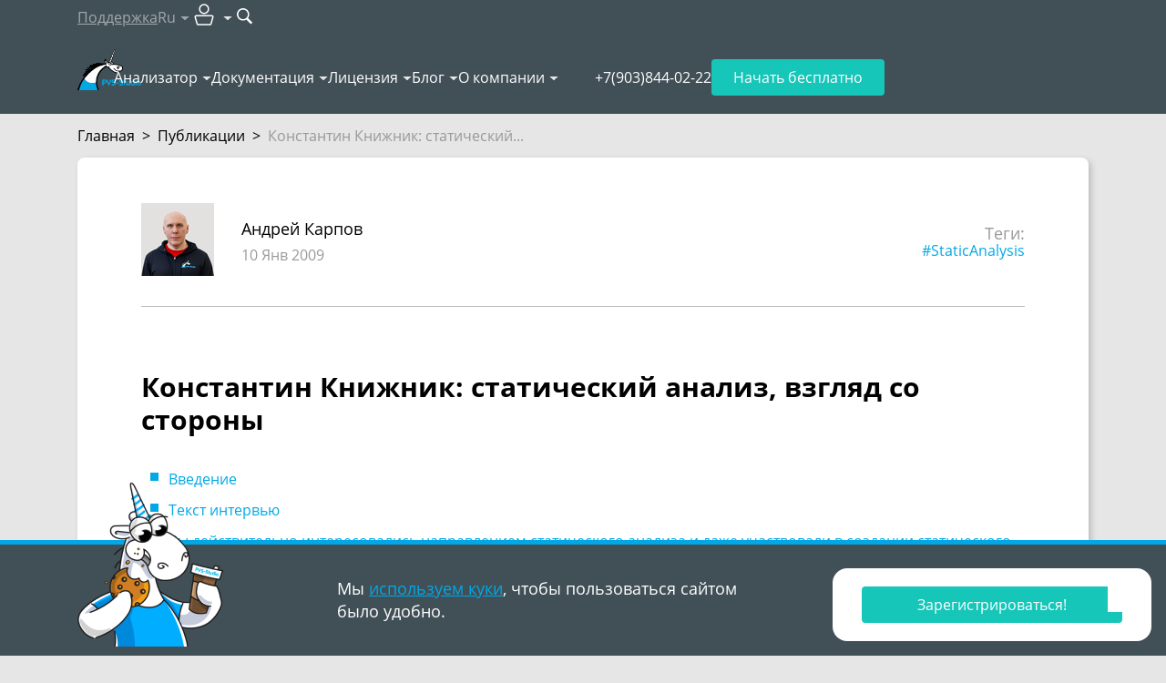

--- FILE ---
content_type: text/html; charset=utf-8
request_url: https://pvs-studio.ru/ru/blog/posts/a0034/
body_size: 37185
content:
<!doctype html>

<html lang="ru">
<head>
    
        
            <!-- Varioqub experiments -->

<!-- Replaced by script below -->
<!--
<script type="text/javascript">
(function(e, x, pe, r, i, me, nt){
e[i]=e[i]||function(){(e[i].a=e[i].a||[]).push(arguments)},
me=x.createElement(pe),me.async=1,me.src=r,nt=x.getElementsByTagName(pe)[0],nt.parentNode.insertBefore(me,nt)})
(window, document, 'script', 'https://abt.s3.yandex.net/expjs/latest/exp.js', 'ymab');
ymab('metrika.92705395', 'init'/*, {clientFeatures}, {callback}*/);
</script>
-->


<!-- In fact is script above, but loads faster -->
<script async src="https://abt.s3.yandex.net/expjs/latest/exp.js"></script>
<script type="text/javascript">
    window.ymab = window.ymab || function(){
        (window.ymab.a = window.ymab.a || []).push(arguments);
    };

    ymab('metrika.92705395', 'init'/*, {clientFeatures}, {callback}*/);
</script>
        
    
    <meta charset="UTF-8"/>

    
    <meta name="viewport" content="width=device-width,initial-scale=1"/>
    

    

    <title>Константин Книжник: статический анализ, взгляд со стороны</title>
    <meta name="description" content="Статья представляет интервью, взятое у Константина Книжника, сотрудником компании Системы программной верификации Андреем Карповым. Затронуты вопросы статического анализа кода, актуальность решений...">

    
        <meta property="og:title" content="Константин Книжник: статический анализ, взгляд со стороны"/>
        <meta property="og:description" content="Статья представляет интервью, взятое у Константина Книжника, сотрудником компании Системы программной верификации Андреем Карповым. Затронуты вопросы статического анализа кода, актуальность решений..."/>
        <meta property="og:image" content="https://cdn.pvs-studio.ru/static/images/placeholders/11_blog_post_video_thm_intoblank_1200x630.png"/>
        <meta property="og:image:width" content="1200"/>
        <meta property="og:image:height" content="630"/>
        <meta property="og:image:type" content="image/png"/>
        <meta property="og:image:alt" content="Константин Книжник: статический анализ, взгляд со стороны"/>
        <meta property="og:url" content="https://pvs-studio.ru/ru/blog/posts/a0034/"/>
        <meta property="og:site_name" content="PVS-Studio"/>
        <meta property="og:locale" content="ru_RU">

        <meta name="twitter:card" content="summary_large_image"/>
        <meta name="twitter:title" content="Константин Книжник: статический анализ, взгляд со стороны"/>
        <meta name="twitter:description" content="Статья представляет интервью, взятое у Константина Книжника, сотрудником компании Системы программной верификации Андреем Карповым. Затронуты вопросы статического анализа кода, актуальность решений..."/>
        <meta name="twitter:image:alt" content="Константин Книжник: статический анализ, взгляд со стороны"/>
        <meta name="twitter:image" content="https://cdn.pvs-studio.ru/static/images/placeholders/11_blog_post_video_thm__-x-.png"/>
        <meta name="twitter:site" content="@code_analysis"/>
        <meta name="twitter:creator" content="@code_analysis"/>

        <meta property="vk:image" content="https://cdn.pvs-studio.ru/static/images/placeholders/11_blog_post_video_thm_intoblank_537x240.png"/>

        
            <meta property="og:type" content="article"/>
        
            <meta property="article:instantview" content="true"/>
        
            <meta property="article:published_time" content="2009-01-10"/>
        
            <meta property="article:author" content="Андрей Карпов"/>
        
            <meta property="article:tag" content="StaticAnalysis"/>
        

        
            
        
    


    
        <link rel="alternate" href="https://pvs-studio.ru/ru/blog/posts/a0034/" hreflang="ru" />
        <link rel="alternate" href="https://pvs-studio.com/en/blog/posts/a0034/" hreflang="en" />
        

        <link rel="canonical" href="https://pvs-studio.ru/ru/blog/posts/a0034/" />
    

    <script>
      const LANG = 'ru';
      window.CDN = 'https://cdn.pvs-studio.ru';
    </script>

    
        
    

    
        <script src="https://cdn.pvs-studio.ru/static/vite/js/modal.js?ver=567" type="module"></script>
    

    
        <script src="https://cdn.pvs-studio.ru/static/jquery.min.js"></script>
    

    
    <script defer src="https://cdn.pvs-studio.ru/static/lightgallery.js?ver=567"></script>
    <script defer src="https://cdn.pvs-studio.ru/static/lg-zoom.js"></script>

    
        <script type="text/javascript" src="https://vk.com/js/api/share.js?95" charset="utf-8" defer></script>
    

    <link rel="stylesheet" href="https://cdn.pvs-studio.ru/static/styles/hljs.css">

    <link rel="stylesheet" href="https://cdn.pvs-studio.ru/static/styles/slider.min.css?ver=567">
    <script>
        window.contentMeta = ``;
    </script>


    
    <link rel="preload" href="https://cdn.pvs-studio.ru/static/fonts/OpenSans-Regular.woff2" as="font" crossorigin="anonymous" />
    <link rel="preload" href="https://cdn.pvs-studio.ru/static/fonts/OpenSans-Semibold.woff2" as="font" crossorigin="anonymous" />
    <link rel="preload" href="https://cdn.pvs-studio.ru/static/fonts/OpenSans-Italic.woff2" as="font" crossorigin="anonymous" />
    <link rel="preload" href="https://cdn.pvs-studio.ru/static/fonts/OpenSans-Bold.woff2" as="font" crossorigin="anonymous" />
    

    <style>
        @font-face {
          font-family: 'Open Sans';
          src: url("https://cdn.pvs-studio.ru/static/fonts/OpenSans-Bold.woff2");
          font-weight: bold;
          font-display: block !important;
        }
        @font-face {
          font-family: 'Open Sans';
          src: url("https://cdn.pvs-studio.ru/static/fonts/OpenSans-Italic.woff2");
          font-style: italic;
          font-display: block !important;;
        }
        @font-face {
          font-family: 'Open Sans';
          src: url("https://cdn.pvs-studio.ru/static/fonts/OpenSans-Regular.woff2");
          font-display: block !important;;
        }
        @font-face {
          font-family: 'Open Sans';
          src: url("https://cdn.pvs-studio.ru/static/fonts/OpenSans-Semibold.woff2");
          font-weight: 600;
          font-display: block !important;;
        }
        @font-face {
            font-family: 'Open Sans';
            src: url("https://cdn.pvs-studio.ru/static/fonts/OpenSans-Light.woff2");
            font-weight: 300;
            font-display: block !important;;
        }
    </style>

    <link rel="icon" href="https://cdn.pvs-studio.ru/static/favicon.ico" type="image/x-icon">

    


    
        <script src="https://cdn.pvs-studio.ru/static/vite/js/indexPage.js?ver=567" defer type="module"></script>
    
    
    
        <link href="https://cdn.pvs-studio.ru/static/style.css?ver=567" rel="stylesheet">
    

    <script defer="defer" src="https://cdn.pvs-studio.ru/static/main.js?ver=567"></script>

    
        
        <script defer="defer" src="https://cdn.pvs-studio.ru/static/vite/js/tippy.js?ver=567"></script>
        <link href="https://cdn.pvs-studio.ru/static/vite/css/tooltip.css?ver=567" rel="stylesheet">
        <link href="https://cdn.pvs-studio.ru/static/vite/css/includes_purged.css?ver=567" rel="stylesheet">
    

    <link href="https://cdn.pvs-studio.ru/static/vite/css/bootstrap_purged.css?ver=567" rel="stylesheet">

    
    

    
        
            <script>
(function () {
  setTimeout(function(){

function removeParametersFromUrl(url, parameters) {
  let urlObj = new URL(url);
  let searchParams = urlObj.searchParams;

  parameters.forEach(param => {
    searchParams.delete(param);
  });

  urlObj.search = searchParams.toString();
  return urlObj.toString();
}
    const parametersToRemove = ["url", "_ga",  "promo", "id",
                         "utm_id", "utm_source", "utm_medium", "utm_campaign", "utm_term", "utm_content"];
    const rightPath = removeParametersFromUrl(window.location, parametersToRemove);
    if (removeParametersFromUrl(window.location, []) !== rightPath){
      window.history.replaceState({}, '', rightPath);
    }
}, 2000);
})();
</script>
        
            <meta name="yandex-verification" content="86d71794a0cca355" />
        
            <!-- Yandex.Metrika counter -->
<script type="text/javascript" >
   (function(m,e,t,r,i,k,a){m[i]=m[i]||function(){(m[i].a=m[i].a||[]).push(arguments)};
   m[i].l=1*new Date();
   for (var j = 0; j < document.scripts.length; j++) {if (document.scripts[j].src === r) { return; }}
   k=e.createElement(t),a=e.getElementsByTagName(t)[0],k.async=1,k.src=r,a.parentNode.insertBefore(k,a)})
   (window, document, "script", "https://mc.yandex.ru/metrika/tag.js", "ym");

   ym(92705395, "init", {
        clickmap:true,
        trackLinks:true,
        accurateTrackBounce:true,
        webvisor:true
   });
</script>
<noscript><div><img data-no-crawl src="https://mc.yandex.ru/watch/92705395" style="position:absolute; left:-9999px;" alt="" /></div></noscript>
<!-- /Yandex.Metrika counter -->
        
            <meta name="google-site-verification" content="BlZo-2dgH5fvNGj_0ukzVz9CqPC1zG-_sIAM3zm0sng" />
        
    

</head>
<body>




    <style>
        .personalDataConfirmWrapper .personalDataConfirm .text {padding: 10px 0;}
        .personalDataConfirmImage {position: absolute; left: 15px; bottom: 0; display: none;}

        @media (min-width: 992px) {
            .personalDataConfirmWrapper {padding: 0;}
            .personalDataConfirmWrapper .pvs-button {max-width: 220px;margin-left: auto;}
            .personalDataConfirmWrapper .personalDataConfirm .text {padding: 26px 0;}

            .personalDataConfirmImage {display: block;}
        }
    </style>
    <div class="personal-data-confirm">
        <div class="personalDataConfirmWrapper" style="position: fixed;
     bottom: 0;
     left: 0;
     z-index: 999;
     width: 100%;
     min-width: 320px;
     border-top: 5px solid #01a8e5;
     background-color: #414f57;
     color: #fff;
     font-size: 18px;
     line-height: 25px;
     padding: 10px 0;">
            <div class="personalDataConfirm container relative">
                <img
                    class="personalDataConfirmImage"
                    style="display: none"
                    src="data:,"
                    data-src="https://cdn.pvs-studio.ru/static/images/unicorns/unicorn-cookie.png"
                    alt="Unicorn with delicious cookie"
                    width="160"
                    height="180"
                    loading="lazy"
                >
                <script>
                    let details = navigator.userAgent;
                    let regexp = /android|iphone|kindle|ipad/i;
                    let isMobileDevice = regexp.test(details);
                    if (!isMobileDevice && window.innerWidth >= 1024) {
                        let img = document.querySelector('.personalDataConfirmImage');
                        img.setAttribute('src', img.getAttribute('data-src'));
                        img.style.display = 'block';
                    }
                </script>
                <div class="row">
                    
                        <div class="col-12 col-lg-6 offset-lg-3">
                            <div class="text">
                                Мы <a href="https://pvs-studio.ru/ru/privacy-policy/" target="_blank">используем куки</a>, чтобы пользоваться сайтом
                                было&nbsp;удобно.
                            </div>
                        </div>
                        <div class="col-12 col-lg-3">
                            <div class="text">
                                <div class="pvs-button i_agree_button" data-test-id="cookie_pd_agreement">Хорошо</div>
                            </div>
                        </div>
                    
                </div>
            </div>
        </div>
    </div>

    <script>
        document.addEventListener('DOMContentLoaded', function() {

        document.querySelector('.personalDataConfirm .i_agree_button').addEventListener('click',
            function () {
                fetch('/api/i_agree/', {
                    method: 'POST'
                })
                .then(data => {
                    const personalDataConfirm = document.querySelector('.personal-data-confirm');
                    if (personalDataConfirm) {
                        personalDataConfirm.remove();
                    }
                });

                setTimeout(() => {
                    const ruLangOfferElem = document.querySelector("#ru-lang-offer");
                    if (!ruLangOfferElem) {
                        return;
                    }

                    ruLangOfferElem.classList.add("visible");
                }, 3000);
            });
        });
    </script>





        
    

<div class="b-totop"><img src="https://cdn.pvs-studio.ru/static/images/icons/arrows/to_the_top.png" alt="to the top" width="107" height="55"></div>


    

<header class="header header-outer" data-lang="ru">
    
    

    <div class="header-inner" data-nav="secondary">
        <div class="container">
            <nav class="header-nav" data-nav="secondary">
                <ul>
                    <li>
                        
                            <a 
                                href="https://pvs-studio.ru/ru/about-feedback/"
                                onclick="ym(92705395,'reachGoal','header_support_to_writetous')"
                                data-metric-tag="header-support-to-writetous">
                                Поддержка
                            </a>
                        
                    </li>

                    <li data-type="lang">
                        <p class="h-100 | d-flex align-items-center" data-dropdown-title="header-lang">Ru</p>

                        <div 
                            data-dropdown-content="header-lang" 
                            data-dropdown-position-x="center"
                            
                            >
                            <ul class="dropdown-list" data-nav="secondary">
                                
                                    <li><a href="https://pvs-studio.com/en/blog/posts/a0034/" data-no-crawl rel="nofollow" data-state="inactive">English</a></li>
                                

                                
                                    <li><p data-state="disabled">Français</p></li>
                                

                                
                            </ul>
                        </div>
                    </li>

                    <li data-type="personal-account">
                        <p data-dropdown-title="header-pa">
                            <img src="https://cdn.pvs-studio.ru/static/images/icons/user_pa.svg" alt="User icon" width="32" height="32">
                        </p>

                        <div 
                            data-dropdown-content="header-pa" 
                            data-dropdown-position-x="right"
                            data-type="personal-account"
                            data-dropdown-preserve>
                            <ul class="dropdown-list | cabinet_actions" data-nav="secondary">
                                
                                    <li>
                                        <a href="/login/?next=/ru/blog/posts/a0034/" rel="nofollow" data-test="pa-login" data-no-crawl>Авторизоваться</a>
                                    </li>
                                    <li>
                                        <a href="https://auth.pvs-studio.ru/ru/register/" data-test="pa-reg" rel="nofollow" data-no-crawl>Зарегистрироваться</a>
                                    </li>
                                
                            </ul>
                        </div>
                    </li>

                    <li data-type="search">
                        <form 
                            action="https://pvs-studio.ru/ru/search/" id="header-search-form" class="d-flex align-items-center"
                            onsubmit="ym(92705395,'reachGoal','new_search_header')"
                            data-metric-tag="form-new-search-header"
                            data-test-exclude-start-disable>
                            <div 
                                id="header-search-wrapper" 
                                class="search-wrapper | me-1 | anime-appear-width" 
                                style="width: 170px;"> 
                                <input 
                                    type="search" 
                                    name="search"
                                    value=""
                                    placeholder="Поиск"
                                    class="input" 
                                    data-type="header-search"> 
                            </div>

                            <button 
                                type="submit" role="submit" 
                                class="no-style" 
                                title="Поиск"
                                data-anime-target="#header-search-wrapper">
                                <img src="https://cdn.pvs-studio.ru/static/images/icons/search.svg" alt="Search button" width="18" height="18">
                            </button>
                        </form>
                    </li>
                </ul>
            </nav>
        </div>
    </div>

    <div class="header-inner" data-nav="primary">
        <div class="container | relative">
            <nav class="header-nav" data-nav="primary">
                
                    <a class="header-logo" href="https://pvs-studio.ru/ru/">
                        <img src="https://cdn.pvs-studio.ru/static/images/logo/pvs_logo_4.svg" alt="PVS-Studio logo: cool unicorn" width="70" height="45">
                    </a>
                

                <ul class="header-nav-links">
                    
                    <li>
                        <p data-dropdown-title="nav-links-1">
                            <a 
                                href="https://pvs-studio.ru/ru/pvs-studio/" class="no-style" link-title
                                onclick="ym(92705395,'reachGoal','header_clickmenu')"
                                data-metric-tag="a-header-clickmenu">
                                Анализатор</a>
                            <span class="d-none" no-link-title>Анализатор</span>
                        </p>
                        <script>
                            if ('ontouchstart' in window || navigator.maxTouchPoints > 0) {
                                document.querySelectorAll('[data-dropdown-title]').forEach(item => {
                                  const link = item.querySelector('[link-title]');
                                  const touchElement = item.querySelector('[no-link-title]');
                                  
                                  if (link && touchElement) {
                                    link.classList.add('d-none');
                                    touchElement.classList.remove('d-none');
                                  }
                                });
                              } 
                        </script>
                        <div data-dropdown-content="nav-links-1" data-dropdown-position-x="left" data-dropdown-offset="15">
                            <ul class="dropdown-list" data-nav="primary">
                                
                                    <li>
                                        
                                        <a href="https://pvs-studio.ru/ru/pvs-studio/" class="no-style">О PVS-Studio</a>
                                        
                                    </li>
                                
                                    <li>
                                        
                                        <a href="https://pvs-studio.ru/ru/pvs-studio/download/" class="no-style">Скачать PVS-Studio</a>
                                        
                                    </li>
                                
                                    <li>
                                        
                                        <a href="https://pvs-studio.ru/ru/whatsnew/" class="no-style">Что нового в 7.40</a>
                                        
                                    </li>
                                
                                    <li>
                                        
                                        <a href="https://pvs-studio.ru/ru/pvs-studio/faq/" class="no-style">FAQ</a>
                                        
                                    </li>
                                
                                    <li>
                                        
                                        <a href="https://pvs-studio.ru/ru/pvs-studio/gost-71207/" class="no-style">ГОСТ Р 71207–2024</a>
                                        
                                    </li>
                                
                                    <li>
                                        
                                        <a href="https://pvs-studio.ru/ru/pvs-studio/fstec/" class="no-style">Сертификация ФСТЭК</a>
                                        
                                    </li>
                                
                                    <li>
                                        
                                        <a href="https://pvs-studio.ru/ru/pvs-studio/sast/" class="no-style">SAST (CWE, OWASP, MISRA)</a>
                                        
                                    </li>
                                
                                    <li>
                                        
                                        <a href="https://pvs-studio.ru/ru/pvs-studio/examples/" class="no-style">Online Examples</a>
                                        
                                    </li>
                                
                            </ul>
                        </div>
                    </li>
                    
                    <li>
                        <p data-dropdown-title="nav-links-2">
                            <a 
                                href="https://pvs-studio.ru/ru/docs/" class="no-style" link-title
                                onclick="ym(92705395,'reachGoal','header_clickmenu')"
                                data-metric-tag="a-header-clickmenu">
                                Документация</a>
                            <span class="d-none" no-link-title>Документация</span>
                        </p>
                        <script>
                            if ('ontouchstart' in window || navigator.maxTouchPoints > 0) {
                                document.querySelectorAll('[data-dropdown-title]').forEach(item => {
                                  const link = item.querySelector('[link-title]');
                                  const touchElement = item.querySelector('[no-link-title]');
                                  
                                  if (link && touchElement) {
                                    link.classList.add('d-none');
                                    touchElement.classList.remove('d-none');
                                  }
                                });
                              } 
                        </script>
                        <div data-dropdown-content="nav-links-2" data-dropdown-position-x="left" data-dropdown-offset="15">
                            <ul class="dropdown-list" data-nav="primary">
                                
                                    <li>
                                        
                                        <a href="https://pvs-studio.ru/ru/docs/" class="no-style">Общая документация</a>
                                        
                                    </li>
                                
                                    <li>
                                        
                                        <a href="https://pvs-studio.ru/ru/docs/warnings/" class="no-style">Диагностики</a>
                                        
                                    </li>
                                
                            </ul>
                        </div>
                    </li>
                    
                    <li>
                        <p data-dropdown-title="nav-links-3">
                            <a 
                                href="https://pvs-studio.ru/ru/order/" class="no-style" link-title
                                onclick="ym(92705395,'reachGoal','header_clickmenu')"
                                data-metric-tag="a-header-clickmenu">
                                Лицензия</a>
                            <span class="d-none" no-link-title>Лицензия</span>
                        </p>
                        <script>
                            if ('ontouchstart' in window || navigator.maxTouchPoints > 0) {
                                document.querySelectorAll('[data-dropdown-title]').forEach(item => {
                                  const link = item.querySelector('[link-title]');
                                  const touchElement = item.querySelector('[no-link-title]');
                                  
                                  if (link && touchElement) {
                                    link.classList.add('d-none');
                                    touchElement.classList.remove('d-none');
                                  }
                                });
                              } 
                        </script>
                        <div data-dropdown-content="nav-links-3" data-dropdown-position-x="left" data-dropdown-offset="15">
                            <ul class="dropdown-list" data-nav="primary">
                                
                                    <li>
                                        
                                        <a href="https://pvs-studio.ru/ru/order/" class="no-style">Покупка лицензии</a>
                                        
                                    </li>
                                
                                    <li>
                                        
                                        <a href="https://pvs-studio.ru/ru/order/license/" class="no-style">Выбор лицензии</a>
                                        
                                    </li>
                                
                                    <li>
                                        
                                        <a href="https://pvs-studio.ru/ru/for-clients/" class="no-style">Для клиентов</a>
                                        
                                    </li>
                                
                                    <li>
                                        
                                        <a href="https://pvs-studio.ru/ru/order/for-students/" class="no-style">Для студентов</a>
                                        
                                    </li>
                                
                                    <li>
                                        
                                        <a href="https://pvs-studio.ru/ru/order/open-source-license/" class="no-style">Для Open Source</a>
                                        
                                    </li>
                                
                                    <li>
                                        
                                        <a href="https://pvs-studio.ru/ru/order/mvp/" class="no-style">Для Microsoft MVP</a>
                                        
                                    </li>
                                
                            </ul>
                        </div>
                    </li>
                    
                    <li>
                        <p data-dropdown-title="nav-links-4">
                            <a 
                                href="https://pvs-studio.ru/ru/blog/posts/" class="no-style" link-title
                                onclick="ym(92705395,'reachGoal','header_clickmenu')"
                                data-metric-tag="a-header-clickmenu">
                                Блог</a>
                            <span class="d-none" no-link-title>Блог</span>
                        </p>
                        <script>
                            if ('ontouchstart' in window || navigator.maxTouchPoints > 0) {
                                document.querySelectorAll('[data-dropdown-title]').forEach(item => {
                                  const link = item.querySelector('[link-title]');
                                  const touchElement = item.querySelector('[no-link-title]');
                                  
                                  if (link && touchElement) {
                                    link.classList.add('d-none');
                                    touchElement.classList.remove('d-none');
                                  }
                                });
                              } 
                        </script>
                        <div data-dropdown-content="nav-links-4" data-dropdown-position-x="left" data-dropdown-offset="15">
                            <ul class="dropdown-list" data-nav="primary">
                                
                                    <li>
                                        
                                        <a href="https://pvs-studio.ru/ru/blog/posts/" class="no-style">Блог</a>
                                        
                                    </li>
                                
                                    <li>
                                        
                                        <a href="https://pvs-studio.ru/ru/blog/video/" class="no-style">Видео</a>
                                        
                                    </li>
                                
                                    <li>
                                        
                                        <a href="https://pvs-studio.ru/ru/blog/books/" class="no-style">Книги</a>
                                        
                                    </li>
                                
                                    <li>
                                        
                                        <a href="https://pvs-studio.ru/ru/blog/quest/" class="no-style">Развлечения</a>
                                        
                                    </li>
                                
                                    <li>
                                        
                                        <a href="https://pvs-studio.ru/ru/blog/events/" class="no-style">Мероприятия</a>
                                        
                                    </li>
                                
                                    <li>
                                        
                                        <a href="https://pvs-studio.ru/ru/blog/inspections/" class="no-style">Проверенные проекты</a>
                                        
                                    </li>
                                
                                    <li>
                                        
                                        <a href="https://pvs-studio.ru/ru/blog/examples/" class="no-style">Примеры ошибок</a>
                                        
                                    </li>
                                
                                    <li>
                                        
                                        <a href="https://pvs-studio.ru/ru/blog/terms/" class="no-style">Терминология</a>
                                        
                                    </li>
                                
                                    <li>
                                        
                                        <a href="https://pvs-studio.ru/ru/blog/lessons/" class="no-style">64-битные уроки</a>
                                        
                                    </li>
                                
                                    <li>
                                        
                                        <a href="https://pvs-studio.ru/ru/webinar/rbpo/" class="no-style">Вокруг РБПО за 25 вебинаров</a>
                                        
                                    </li>
                                
                            </ul>
                        </div>
                    </li>
                    
                    <li>
                        <p data-dropdown-title="nav-links-5">
                            <a 
                                href="https://pvs-studio.ru/ru/about/" class="no-style" link-title
                                onclick="ym(92705395,'reachGoal','header_clickmenu')"
                                data-metric-tag="a-header-clickmenu">
                                О компании</a>
                            <span class="d-none" no-link-title>О компании</span>
                        </p>
                        <script>
                            if ('ontouchstart' in window || navigator.maxTouchPoints > 0) {
                                document.querySelectorAll('[data-dropdown-title]').forEach(item => {
                                  const link = item.querySelector('[link-title]');
                                  const touchElement = item.querySelector('[no-link-title]');
                                  
                                  if (link && touchElement) {
                                    link.classList.add('d-none');
                                    touchElement.classList.remove('d-none');
                                  }
                                });
                              } 
                        </script>
                        <div data-dropdown-content="nav-links-5" data-dropdown-position-x="left" data-dropdown-offset="15">
                            <ul class="dropdown-list" data-nav="primary">
                                
                                    <li>
                                        
                                        <a href="https://pvs-studio.ru/ru/about/" class="no-style">История</a>
                                        
                                    </li>
                                
                                    <li>
                                        
                                        <a href="https://pvs-studio.ru/ru/about/customers/" class="no-style">Клиенты</a>
                                        
                                    </li>
                                
                                    <li>
                                        
                                        <a href="https://pvs-studio.ru/ru/about/careers/" class="no-style">Вакансии</a>
                                        
                                    </li>
                                
                                    <li>
                                        
                                        <a href="https://pvs-studio.ru/ru/address/" class="no-style">Контакты</a>
                                        
                                    </li>
                                
                            </ul>
                        </div>
                    </li>
                    
                </ul>
                <ul>
                    <li class="header-nav-tel">
                        <a class="header-tel" href="tel:+7(903)844-02-22" data-device="mobile">+7(903)844-02-22</a>
                        <p class="header-tel" data-device="desktop">+7(903)844-02-22</p>
                    </li>
                    <li class="header-nav-try-free">
                        <a href="https://pvs-studio.ru/ru/pvs-studio/try-free/" class="button" data-type="secondary">
                            Начать бесплатно
                        </a>
                    </li>
                    <li class="header-nav-burger">
                        <button class="burger" id="burger" data-state="closed">
                            <span></span>
                            <span></span>
                            <span></span>
                        </button>
                    </li>
                </ul>
            </nav>
        </div>
    </div>

    <nav class="header-nav" data-nav="mobile" data-state="closed">
        <div class="container">
            <ul class="mobile-list">
                
                <li>
                    <h4 
                        data-bs-toggle="collapse" 
                        data-bs-target="#nav-mobile-1" 
                        aria-expanded="false" 
                        aria-controls="nav-mobile-1"
                    >
                        Анализатор
                    </h4>
                    
                    <div id="nav-mobile-1" class="collapse">
                        <ul class="mobile-sublist">
                            
                            <li>
                                
                                <a href="https://pvs-studio.ru/ru/pvs-studio/">О PVS-Studio</a>
                                
                            </li>
                            
                            <li>
                                
                                <a href="https://pvs-studio.ru/ru/pvs-studio/download/">Скачать PVS-Studio</a>
                                
                            </li>
                            
                            <li>
                                
                                <a href="https://pvs-studio.ru/ru/whatsnew/">Что нового в 7.40</a>
                                
                            </li>
                            
                            <li>
                                
                                <a href="https://pvs-studio.ru/ru/pvs-studio/faq/">FAQ</a>
                                
                            </li>
                            
                            <li>
                                
                                <a href="https://pvs-studio.ru/ru/pvs-studio/gost-71207/">ГОСТ Р 71207–2024</a>
                                
                            </li>
                            
                            <li>
                                
                                <a href="https://pvs-studio.ru/ru/pvs-studio/fstec/">Сертификация ФСТЭК</a>
                                
                            </li>
                            
                            <li>
                                
                                <a href="https://pvs-studio.ru/ru/pvs-studio/sast/">SAST (CWE, OWASP, MISRA)</a>
                                
                            </li>
                            
                            <li>
                                
                                <a href="https://pvs-studio.ru/ru/pvs-studio/examples/">Online Examples</a>
                                
                            </li>
                            
                        </ul>
                    </div>
                </li>
                
                <li>
                    <h4 
                        data-bs-toggle="collapse" 
                        data-bs-target="#nav-mobile-2" 
                        aria-expanded="false" 
                        aria-controls="nav-mobile-2"
                    >
                        Документация
                    </h4>
                    
                    <div id="nav-mobile-2" class="collapse">
                        <ul class="mobile-sublist">
                            
                            <li>
                                
                                <a href="https://pvs-studio.ru/ru/docs/">Общая документация</a>
                                
                            </li>
                            
                            <li>
                                
                                <a href="https://pvs-studio.ru/ru/docs/warnings/">Диагностики</a>
                                
                            </li>
                            
                        </ul>
                    </div>
                </li>
                
                <li>
                    <h4 
                        data-bs-toggle="collapse" 
                        data-bs-target="#nav-mobile-3" 
                        aria-expanded="false" 
                        aria-controls="nav-mobile-3"
                    >
                        Лицензия
                    </h4>
                    
                    <div id="nav-mobile-3" class="collapse">
                        <ul class="mobile-sublist">
                            
                            <li>
                                
                                <a href="https://pvs-studio.ru/ru/order/">Покупка лицензии</a>
                                
                            </li>
                            
                            <li>
                                
                                <a href="https://pvs-studio.ru/ru/order/license/">Выбор лицензии</a>
                                
                            </li>
                            
                            <li>
                                
                                <a href="https://pvs-studio.ru/ru/for-clients/">Для клиентов</a>
                                
                            </li>
                            
                            <li>
                                
                                <a href="https://pvs-studio.ru/ru/order/for-students/">Для студентов</a>
                                
                            </li>
                            
                            <li>
                                
                                <a href="https://pvs-studio.ru/ru/order/open-source-license/">Для Open Source</a>
                                
                            </li>
                            
                            <li>
                                
                                <a href="https://pvs-studio.ru/ru/order/mvp/">Для Microsoft MVP</a>
                                
                            </li>
                            
                        </ul>
                    </div>
                </li>
                
                <li>
                    <h4 
                        data-bs-toggle="collapse" 
                        data-bs-target="#nav-mobile-4" 
                        aria-expanded="false" 
                        aria-controls="nav-mobile-4"
                    >
                        Блог
                    </h4>
                    
                    <div id="nav-mobile-4" class="collapse">
                        <ul class="mobile-sublist">
                            
                            <li>
                                
                                <a href="https://pvs-studio.ru/ru/blog/posts/">Блог</a>
                                
                            </li>
                            
                            <li>
                                
                                <a href="https://pvs-studio.ru/ru/blog/video/">Видео</a>
                                
                            </li>
                            
                            <li>
                                
                                <a href="https://pvs-studio.ru/ru/blog/books/">Книги</a>
                                
                            </li>
                            
                            <li>
                                
                                <a href="https://pvs-studio.ru/ru/blog/quest/">Развлечения</a>
                                
                            </li>
                            
                            <li>
                                
                                <a href="https://pvs-studio.ru/ru/blog/events/">Мероприятия</a>
                                
                            </li>
                            
                            <li>
                                
                                <a href="https://pvs-studio.ru/ru/blog/inspections/">Проверенные проекты</a>
                                
                            </li>
                            
                            <li>
                                
                                <a href="https://pvs-studio.ru/ru/blog/examples/">Примеры ошибок</a>
                                
                            </li>
                            
                            <li>
                                
                                <a href="https://pvs-studio.ru/ru/blog/terms/">Терминология</a>
                                
                            </li>
                            
                            <li>
                                
                                <a href="https://pvs-studio.ru/ru/blog/lessons/">64-битные уроки</a>
                                
                            </li>
                            
                            <li>
                                
                                <a href="https://pvs-studio.ru/ru/webinar/rbpo/">Вокруг РБПО за 25 вебинаров</a>
                                
                            </li>
                            
                        </ul>
                    </div>
                </li>
                
                <li>
                    <h4 
                        data-bs-toggle="collapse" 
                        data-bs-target="#nav-mobile-5" 
                        aria-expanded="false" 
                        aria-controls="nav-mobile-5"
                    >
                        О компании
                    </h4>
                    
                    <div id="nav-mobile-5" class="collapse">
                        <ul class="mobile-sublist">
                            
                            <li>
                                
                                <a href="https://pvs-studio.ru/ru/about/">История</a>
                                
                            </li>
                            
                            <li>
                                
                                <a href="https://pvs-studio.ru/ru/about/customers/">Клиенты</a>
                                
                            </li>
                            
                            <li>
                                
                                <a href="https://pvs-studio.ru/ru/about/careers/">Вакансии</a>
                                
                            </li>
                            
                            <li>
                                
                                <a href="https://pvs-studio.ru/ru/address/">Контакты</a>
                                
                            </li>
                            
                        </ul>
                    </div>
                </li>
                
            </ul>

            <ul class="mobile-list">
                <li>
                    <h4 
                        data-bs-toggle="collapse" 
                        data-bs-target="#personal-account-mobile-menu" 
                        aria-expanded="false" 
                        aria-controls="personal-account-mobile-menu"
                    >
                        Личный кабинет
                    </h4>
                    
                    <div id="personal-account-mobile-menu" class="collapse">
                        <ul class="mobile-sublist | cabinet_actions" data-no-crawl>
                            
                                <li>
                                    <a href="/login/?next=/ru/blog/posts/a0034/" rel="nofollow" data-test="pa-login" data-no-crawl>Авторизоваться</a>
                                </li>
                                <li>
                                    <a href="https://auth.pvs-studio.ru/ru/register/"  data-test="pa-reg" rel="nofollow" data-no-crawl>Зарегистрироваться</a>
                                </li>
                            
                        </ul>
                    </div>
                </li>

                <li>
                    <h4
                        data-bs-toggle="collapse" 
                        data-bs-target="#lang-mobile-menu" 
                        aria-expanded="false" 
                        aria-controls="lang-mobile-menu"
                    >
                        Язык
                    </h4>
                    
                    <div id="lang-mobile-menu" class="collapse">
                        <ul class="mobile-sublist">
                            
                            
                                <li><a href="https://pvs-studio.com/en/blog/posts/a0034/" data-no-crawl rel="nofollow" data-state="inactive">English</a></li>
                            

                            
                            
                                <li><p data-state="disabled">Français</p></li>
                            

                            
                            
                        </ul>
                    </div>
                </li>
            </ul>

            <div class="mobile-buttons gy-4">
                
                <a  href="https://pvs-studio.ru/ru/about-feedback/" class="button" data-type="secondary"
                    onclick="ym(92705395,'reachGoal','header_support_to_writetous')"
                    data-metric-tag="a-header-support-to-writetous">
                    Поддержка
                </a>
                

                <a href="https://pvs-studio.ru/ru/pvs-studio/try-free/" class="button" data-type="secondary">Начать бесплатно</a>
            </div>
        </div>
    </nav>
</header>



<div class="b-content">
    
    <div id="fb-root"></div>
    
<div class="b-breadcrumbs b-breadcrumbs--light">
    <div class="container">
        <div class="row">
            <div class="col">
                <div class="b-breadcrumbs__content">
                    <div class="b-breadcrumbs__item">
                        <a href="https://pvs-studio.ru/ru/">Главная</a>
                    </div>
                    

                    
                        <div class="b-breadcrumbs__divider">></div>
                        <div class="b-breadcrumbs__item">
                            <a href="https://pvs-studio.ru/ru/blog/posts/">Публикации</a>
                        </div>
                    
                    
                    
                    
                    
                    
                    
                    
                    
                    
                    
                    
                    
                        <div class="b-breadcrumbs__divider">></div>

                        <div class="b-breadcrumbs__item">
                            Константин Книжник: статический...
                        </div>
                    
                    
                    
                        
                </div>
            </div>
        </div>
    </div>
</div>

    

    <div class="container">
        <div class="row" style="margin-bottom: 50px;">
            <div class="col ">
                <div class="content h-100">
                    
                    <div class="content-head">
                        <div class="content-author">
                            
                                <div class="content-author-photo">
                                    <img src="https://cdn.pvs-studio.ru/media/media/content_author/Karpov-2--1-_thm_fix_80x80.png" class="no-test" alt="Andrey Karpov" style="min-width: 80px; min-height: 80px" width="80" height="80">
                                </div>
                            
                            <div class="content-author-desc">
                                <div class="content-author-name">
                                    
                                        <a class='article-author-name'
                                           href="https://pvs-studio.ru/ru/blog/?author=andrey-karpov">Андрей Карпов</a>
                                        
                                    
                                </div>
                                <div class="content-author-date">
                                    
                                        10 Янв 2009
                                    
                                </div>
                            </div>
                        </div>
                        
                            <div class="content-tags">
                                <div class="content-tags-name">Теги:</div>
                                <div class="content-tags-items">
                                    
                                        <a href="https://pvs-studio.ru/ru/blog/posts/?tag=StaticAnalysis">#StaticAnalysis</a>
                                    
                                </div>
                            </div>
                        
                    </div>
                    
                    <h1>Константин Книжник: статический анализ, взгляд со стороны</h1>
                    
                    
                    <div class="mobile-author">
                        <div>
                            
                                10 Янв 2009
                            
                        </div>
                        
                            <div>Автор: 
                                <span><a class='article-author-name'
                                         href="https://pvs-studio.ru/ru/blog/?author=andrey-karpov">Андрей Карпов</a></span>
                                
                            </div>
                        
                    </div>
                    

                    

                    <ul class="content-list-0"><li><a href="#ID970EEC97EB">Введение</a></li><li><a href="#IDAF8E9EC93D">Текст интервью</a></li><li><a href="#IDCAB6FFC40D">Вы действительно интересовались направлением статического анализа и даже участвовали в создании статического анализатора кода для Java приложений?</a></li><li><a href="#ID58155AE2B7">Расскажите, пожалуйста, о jlint поподробнее</a></li><li><a href="#ID7304723ECA">Как связана история создания jlint и Ваша работа в TogetherSoft и Borland над аналогичными проектами? Чем Вы занимались в этих компаниях?</a></li><li><a href="#IDD01515A652">Чем Вы занимаетесь в настоящее время?</a></li><li><a href="#ID3E107F4619">А какова дальнейшая судьба JLint?</a></li><li><a href="#IDAEBEC946A7">Как специалист в области статического анализа, какими наблюдениями и советами Вы бы могли поделиться с нами? Что компании СиПроВер следует учитывать, продолжая разработку статических анализаторов Viva64 и VivaMP?</a></li><li><a href="#ID2941136DD0">А насколько Вы считаете целесообразным и полезным созданием статических анализаторов, таких как VivaMP, для верификации параллельных программ?</a></li><li><a href="#ID53EA1AE46B">Вы ознакомились с нашими статьями "20 ловушек переноса Си++ - кода на 64-битную платформу", "32 подводных камня OpenMP при программировании на Си++" и так далее? Можете, как то их прокомментировать и дать оценку?</a></li><li><a href="#ID1F49F74B44">Вы посмотрели на демонстрационные версии Viva64 и VivaMP? Что Вы можете посоветовать, чтобы сделать их более популярными? Какие способы продвижения их на рынке могут оказаться удачными на Ваш взгляд?</a></li><li><a href="#IDCF7BD12252">Большое спасибо за беседу, интересные и содержательные ответы</a></li><li><a href="#IDA68BA58E0E">Заключение</a></li><li><a href="#IDB9EB40A61A">Библиографический список</a></li></ul>
    <p>Статья представляет интервью, взятое у Константина Книжника, сотрудником компании "Системы программной верификации" Андреем Карповым. Затронуты вопросы статического анализа кода, актуальность решений в этой области, а также перспективы использования статического анализа при разработке параллельных приложений.</p>
  <div class="description">
    <p>Поддержка VivaMP была прекращена в 2014 году. По всем возникшим вопросам вы можете обратиться в нашу <a href="https://pvs-studio.ru/ru/about-feedback/" class="link-inner">поддержку</a>.</p>
  </div>
    <h2 id="ID970EEC97EB">Введение</h2>
    <p>Компания  ООО "Системы программной верификации" (ООО "СиПроВер") занимающаяся разработкой инструментов в области тестирования и верификации программ попросила ответить на некоторые вопросы Константина Книжника, специалиста в области методологии статического анализа кода. Интервью провел и оформил в виде этой статьи Андрей Карпов, являющийся сотрудником ООО "СиПроВер".</p>
    <p>В интервью затронуты вопросы статического анализа кода, актуальность решений в этой области. Обсуждаются перспективы использования статического анализа при разработке параллельных приложений. Получена сторонняя оценка инструментов статического анализа Viva64 и VivaMP, разрабатываемых компанией "СиПроВер". А также обсуждены некоторые общие вопросы верификации программ, которые мы надеемся будет интересно узнать читателям изучающим эту область тестирования приложений.</p>
    <p>Вопросы задает (<strong>вопросы выделены жирным текстом</strong>):</p>
    <p>К.ф.-м.н., Андрей Карпов. Технический директор компании "СиПроВер", занимается развитием инструментов анализа кода <a href="https://pvs-studio.ru/ru/pvs-studio/" class="link-inner">Viva64</a> и <a href="https://pvs-studio.ru/ru/pvs-studio/" class="link-inner">VivaMP</a> для тестирования 64-битных и параллельных приложений. Автор ряда статей по статическому анализу кода.</p>
    <p>На вопросы отвечает:</p>
    <p>К.ф.-м.н., Константин Книжник. Автор ряда статей, посвященных статическому анализу программного кода, разработчик верификаторов для Java приложений. Участвовал и продолжает участвовать во многих интересных проектах, например, в WebAlta.</p>
    <h2 id="IDAF8E9EC93D">Текст интервью</h2>
    <h2 id="IDCAB6FFC40D">Вы действительно интересовались направлением статического анализа и даже участвовали в создании статического анализатора кода для Java приложений?</h2>
    <p>Я действительно интересовался темой статического анализа и верификации программ. Началось всё в 1997 году, когда я написал программку jlint - аналог clint для Java.</p>
    <h2 id="ID58155AE2B7">Расскажите, пожалуйста, о jlint поподробнее</h2>
    <p>Программа состояла из двух частей - простейшего синтаксического анализатора для языков с Си-подобным синтаксисом. В языке Си есть как известно много мест в синтаксисе, которые провоцируют программиста на трудно находимые ошибки. Например, написание "=" вместо "==", пустое тело цикла из за неправильно поставленной точки с запятой ";" и так далее. Перечислять не буду, проблематика, думаю, в общем, достаточно известная.</p>
    <p>Вторая часть - это был jlint - более-менее полноценный семантический анализатор для Java. Связываться с написанием собственного Java-парсера мне тогда не хотелось, поэтому я пошёл по пути чтения уже скомпилированного байт кода и анализа его. Проверки включают обращение по нулевой ссылке, несовместимые касты, всегда истинные или всегда ложные выражения, потерю точности и тому подобное.</p>
    <p>Самое интересное, что было в jlint - это возможность нахождения потенциальных дедлоков в программе. В Java очень простой механизм блокировок - synchronized метод или synchronized(expr) конструкция. На основании анализа этих конструкций, делалась попытка построить граф блокировок (вершины - это блокируемые ресурсы) и поиск циклов в этом графе. Естественно построить точный граф не возможно, поэтому делалась попытка построения приближённого графа, используя классы вместо конкретных экземпляров объектов. К сожалению, в реальных проектах, эта проверка работала не очень хорошо - было много ложных срабатываний.</p>
    <h2 id="ID7304723ECA">Как связана история создания jlint и Ваша работа в TogetherSoft и Borland над аналогичными проектами? Чем Вы занимались в этих компаниях?</h2>
    <p>Через несколько лет мой jlint заметил создатель TogetherSoft - компании, которая выпускала UML modeling tool и двигалась в сторону разработки полноценного IDE для Java. И я пошёл работать в TogetherSoft. Правда, сначала я делал для них OODBMS, потом Version Control System и только потом участвовал в разработке верификатора для Java.</p>
    <p>Тут уже всё было сделано по-серьёзному, с полноценным синтаксическим разбором, data flow analysis, и.т.д. Число аудитов превышало несколько сотен. Некоторые из них были, конечно, весьма простые, но некоторые претендовали на зачатки искусственного интеллекта. Например, определялись ошибки с перепутыванием индексной переменной во вложенных циклах или выявлялись стандартные последовательности для работы с каким-то из ресурсов (open, read/write, close) и поиск мест, где эта последовательность нарушается.</p>
    <p>В общем, много было чего сделано, в том числе и весьма не тривиального. Забавно конечно, когда запускаешь верификатор на исходники, например, JDK и обнаруживаешь с десяток критических ошибок типа обращения по нулевому адресу. В основном, это, конечно, происходит в обработчиках ошибок, т.е. в тех местах, которые в нормальной жизни никогда не выполняются).</p>
    <p>Примечательно, что в это время верификаторов Java на рынке не существовало. В общем, были предпосылки на большой успех, но как-то не сложилось.</p>
    <p>Компания TogetherSoft была продана компании Borland. Нам пришлось включить поддержку таких языков как С++, Delphi и Visual Basic, интегрироваться с JBuilder-ом и Eclipse. В конце концов, наш верификатор попал пользователям, но в очень убогом виде (в основном из-за того, что приходилось работать над моделью AST предоставляемой нам другими подсистемами, которая работала безобразно медленно и не содержала многой необходимой верификатору информации). Поезд к этому времени уже ушёл, почти для всех популярных IDE для Java уже появились свои собственные верификаторы. И хотя столь глубокий анализ мало кто из них пытался проводить - в основном всё ограничивалось причёсыванием синтаксиса, но эти отличия не так просто было заметить.</p>
    <p>А потом в компании Borland начался кризис и вот уже несколько лет, я работаю в совершенно другой области.</p>
    <h2 id="IDD01515A652">Чем Вы занимаетесь в настоящее время?</h2>
    <p>Сейчас я принимаю участие сразу в нескольких проектах. Например, в компании WebAlta я занимаюсь поисковыми машинами. Помимо WebAlta, я участвую в создании объектно-ориентированной СУБД для встраиваемых систем. Есть и другие проекты.</p>
    <h2 id="ID3E107F4619">А какова дальнейшая судьба JLint?</h2>
    <p>Так как моя работа в TogetherSoft, а потом в Borland-е была непосредственно связана с верификацией программ, то пришлось свой jlint забросить. Кстати, существующий jlint можно скачать с моего сайта по адресу <a href="http://www.garret.ru/lang.html" class="link-outer" target="_blank" rel="nofollow">http://www.garret.ru/lang.html</a>.</p>
    <h2 id="IDAEBEC946A7">Как специалист в области статического анализа, какими наблюдениями и советами Вы бы могли поделиться с нами? Что компании СиПроВер следует учитывать, продолжая разработку статических анализаторов Viva64 и VivaMP?</h2>
    <p>Хорошо. Кратко попытаюсь перечислить некоторые основные выводы, к которым я пришёл за годы посвящённые проблеме верификации программ.</p>
<ul class="list-level0 list-decimal">
<li>Большинство ошибок в реальных больших проектах находят самые "тупые" аудиты. Примером может служить отсутствия break-а в switch-е. Очень полезно, когда такие аудиты работают в среде разработки интерактивно (сразу же подчёркивая проблемные места).</li>
<li>Сообщения надо делить по степени достоверности (May-Be-Null, Is-Null, ...) с возможностью отключения и отдельных групп.</li>
<li>Для полного анализа необходим символический вычислитель - чтобы можно было понять, что i+1 &gt; i. Я конечно в курсе про переполнение, из-за которого это не всегда так, но ведь задача верификатора состоит в поиске подозрительных мест.</li>
<li>Чем хуже язык спроектирован, тем больше в нём работы для верификатора - например синтаксис С провоцирует множество программистских ошибок и на эти грабли наступал по несколько раз любой C/C++ программист. В Java многие эти моменты были исправлены, но не все. Многие наши аудиты занимались тем, что по всяким эвристическим правилам пытались выявить enum-ы (которые до недавнего времени в Java отсутствовали) и провести для них что-то типа статического контроля типов. В С# естественно это всё оказалось совершенно не нужно.</li>
<li>Самое важное в верификаторе - это поддерживать разумный баланс подозрительности и болтливости. Если на не очень большой проект мне выдаётся несколько тысяч предупреждений, то, очевидно, что я просто буду не в состоянии их проверить. Тут конечно нужно разбиение по степени критичности. Но даже если взять какую-то достаточно критическую ошибку - например maу-by-null, которая может быть следствием кода типа:</li>
<li></li>
<li> if (x == null)</li>
<li> {</li>
<li> DoSomething();</li>
<li> }</li>
<li> x.InvokeSomeMethod();</li>
<li></li>
<li> то надо понимать, что, проверив первые несколько подозрительных мест и не найдя в них фактической ошибки, программист больше просто не будет смотреть на оставшиеся сообщения. Поэтому правило "лучше ничего не сказать, чем сказать глупость", или "не уверен - промолчи" для верификатора весьма актуально.</li>
</ul>
    <h2 id="ID2941136DD0">А насколько Вы считаете целесообразным и полезным созданием статических анализаторов, таких как VivaMP, для верификации параллельных программ?</h2>
    <p>Новые языки (типа Java и C#) с неявным освобождением памяти и отсутствием адресной арифметики сделали поведение программы почти детерминированным и избавили от необходимости в миллионах человеко-часов затрачиваемых на отладку программы (куда утекает память, кто трёт эту переменную,...), а также инструментах типа BoundsChecker, задачей которых являлась борьба с злоупотреблением возможностями С/С++.</p>
    <p>Но, к сожалению, параллельное программирование - создание многопоточных приложений, без которого сейчас не удаётся решить сколь ни будь даже тривиальную задачу, лишает нас этого детерминизма и опять отбрасывает к временам, когда программисту приходится тратить кучу времени на отладку и сутками крутить тесты, чтобы не убедиться в отсутствии ошибок (тест может только показать их наличие, но не доказать их отсутствие), а по большей части для успокоения своей и team leader-а совести.</p>
    <p>Более того, если раньше (да по большому счёту и сейчас в С++), написание параллельное программы требовало значительных усилий, то в C#/Java - создать новый поток намного проще. Эта кажущаяся простота создает у программиста иллюзию, что параллельное программирование - это очень просто, но это, к сожалению, не так и до сих пор, насколько мне известно, не было предложено ни одной модели параллелизма, позволяющей сделать то же, что и сборка мусора для обычных программ (ну если конечно не говорить о чисто функциональных языках, где распараллелить выполнение можно автоматически, не отвлекая на это программиста).</p>
    <p>Если мы не умеем решить задачу на уровне правильного дизайна языка, то приходится ставить подпорки в виде верификаторов - статических и динамических). Поэтому возможность нахождения дедлоков и race condition-ов в программах представляется мне одной из самых важных задач сегодняшних верификаторов.</p>
    <h2 id="ID53EA1AE46B">Вы ознакомились с нашими статьями "20 ловушек переноса Си++ - кода на 64-битную платформу", "32 подводных камня OpenMP при программировании на Си++" и так далее? Можете, как то их прокомментировать и дать оценку?</h2>
    <p>Большое спасибо за ссылки на эти статьи - мне они весьма понравились. Я перешлю эти ссылки коллегам, с которым работаю. Я думаю для многих из них, особенно относительно молодых и неопытных эта информация будет весьма полезна. Когда мне довелось работать Digital Equipment я столкнулся с первыми 64-разрядными системами (DEC Alpha). Проекты в основном были связаны с портированием (c VMS/VAX на Digital Unix/Alpha и с RSX/PDP на OpenVMS/Alhpa ). Поэтому все те грабли с портированием на платформу другой разрядности, о которых вы пишите в статьях, нам</p>
    <p>пришлось попробовать на собственной шкуре. Дело ещё осложнялось тем, что Альфа требовала жёсткого выравнивания данных.</p>
    <h2 id="ID1F49F74B44">Вы посмотрели на демонстрационные версии Viva64 и VivaMP? Что Вы можете посоветовать, чтобы сделать их более популярными? Какие способы продвижения их на рынке могут оказаться удачными на Ваш взгляд?</h2>
    <p>А вот на сами инструменты Viva64 и VivaMP ещё не смотрел, но обязательно посмотрю. Но по опыту работы с верификатором в TogetherSoft/Borland, я могу сказать (предупредить) что, как и почти в любом коммерческом продукте, в верификаторе примерно 10% действительно интересных идей и алгоритмов и 90% достаточно скучных вещей, без которых, к сожалению, никак нельзя обходится коммерческому продукту:</p>
<ul class="list-level0 list-bullet">
<li>Интеграция со многими (в идеале со всеми) популярными средами разработки. Это достаточно сложно, так как дело касается не только интерфейсной части, но чтобы быть полноценно интегрированной в IDE необходимо уметь работать с родным внутренним представлением программы (AST).</li>
<li>Standalone режим (свой собственный парсер, свой генератор отчетов и т.д.);</li>
<li>Возможность инкрементальной работы.</li>
<li>Автофиксы (возможность автоматически исправлять простые ошибки).</li>
<li>Генерация всевозможных отчётов, графиков, экспорт в Excel и.т.п.</li>
<li>Интеграция с системами автоматической сборки.</li>
<li>Примеры (на каждое сообщение должно быть по простому и понятному примеру на каждом из поддерживаемых языков);</li>
<li>Документация. По каждому сообщению должен быть интерактивная справка, объясняющая почему это сообщение было выдано. Кроме того необходимо общее руководство (users guide).</li>
<li>Подробное и удобное "целеуказание". Например, если мы говорим что тут возможен дедлок, то мы должны показать пользователю всю возможную траекторию возникновения дедлока.</li>
<li>Масштабируемость. Должна быть возможность обработать проект из нескольких миллионов строк за разумное время.</li>
<li>Хороший сайт, с форумом, желательно с блогом одного из ведущих разработчиков, с регулярно обновляемой тематической информацией. Например С-lint в своё время в каждом номере журнала Dr.Dobbs давал рекламу с примером ошибки находящимся c-lint-oм. Выглядело это как ребус и действительно привлекало внимание к продукту.</li>
</ul>
    <p>В общем, как и во всём, получается, что написать какой-то продукт достаточно просто (это в состоянии сделать один человек за несколько месяцев). А вот для того чтоб превратить его в настоящий коммерческий продукт требуется на порядок больше усилий. Причём усилий не самых творческих и интересных. Ну а чтоб это потом ещё научится продавать и зарабатывать на этом деньги, нужен совсем другой талант.</p>
    <h2 id="IDCF7BD12252">Большое спасибо за беседу, интересные и содержательные ответы</h2>
    <p>Спасибо. Мне тоже было приятно пообщаться с Вами.</p>
    <h2 id="IDA68BA58E0E">Заключение</h2>
    <p>Еще раз хотим поблагодарить Константина за участие в интервью и разрешение разместить этот материал в сети. Многие его советы мы считаем крайне полезными и непременно постараемся воплотить их в наших программных продуктах статического анализа.</p>
    <h2 id="IDB9EB40A61A">Библиографический список</h2>
<ul class="list-level0 list-decimal">
<li>Домашняя страничка Константина Книжника. <a href="http://www.garret.ru/" class="link-outer" target="_blank" rel="nofollow">http://www.garret.ru/</a></li>
<li>Описание JLint. <a href="http://www.garret.ru/jlint/ReadMe.htm" class="link-outer" target="_blank" rel="nofollow">http://www.garret.ru/jlint/ReadMe.htm</a></li>
<li><a href="https://pvs-studio.ru/ru/pvs-studio/" class="link-inner">Сайт компании ООО "Системы программной верификации"</a>.</li>
<li>И.В. Абрамов, С.Е. Горелкин, Е.А. Горелкина, К.А. Книжник, А.М. Рахимбердиев. Опыт разработки статического анализатора для поиска ошибок в Java-программах. // Информационные технологии и программирование: Межвузовский сборник статей. Вып. 2 (7) М.: МГИУ, 2003. 62 с.</li>
<li>Knizhnik, Konstantin. "Reflection for C++." The Garret Group. 4 Nov. 2005. <a href="http://www.garret.ru/cppreflection/docs/reflect.html" class="link-outer" target="_blank" rel="nofollow">http://www.garret.ru/cppreflection/docs/reflect.html</a></li>
<li>Андрей Карпов, Евгений Рыжков. <a href="https://pvs-studio.ru/ru/blog/posts/cpp/a0004/" class="link-inner">20 ловушек переноса Си++ - кода на 64-битную платформу</a>.</li>
<li>Алексей Колосов, Евгений Рыжков, Андрей Карпов. <a href="https://pvs-studio.ru/ru/blog/posts/cpp/a0054/" class="link-inner">32 подводных камня OpenMP при программировании на Си++</a>.</li>
</ul>

                    

                    
                    <div class="content-footer">
                        <div class="content-footer-top">
                            <div class="content-footer-tags-mob">
                                
                                    <a href="https://pvs-studio.ru/ru/blog/posts/?tag=StaticAnalysis">#StaticAnalysis</a>
                                
                            </div>
                            <div class="content-footer-reactions">
                                <div>
                                    <div class="blog-subscribe" title="Уведомления">
                                        <img class="d-none" data-active="False"
                                             src="https://cdn.pvs-studio.ru/static/images/icons/blog_bell.svg" alt="blog-subscribe">
                                        <img class="d-none" data-active="True"
                                            src="https://cdn.pvs-studio.ru/static/images/icons/blog_bell_active.svg" alt="blog-subscribe">
                                    </div>
                                    <div class="blog-favorite" title="Избранное">
                                        <img class="d-none" data-active="False"
                                             src="https://cdn.pvs-studio.ru/static/images/icons/blog_star.svg" alt="blog-favorite"
                                             >
                                        <img class="d-none" data-active="True"
                                             src="https://cdn.pvs-studio.ru/static/images/icons/blog_star_active.svg" alt="blog-favorite">
                                    </div>
                                </div>
                                <div>
                                    <div class="comment-img view-count" title="Просмотры">
                                        <div class="img" style="background: url('https://pvs-studio.ru/ru/blog/view_count/1269.svg') no-repeat"></div>
                                        <p>0</p>
                                        </div>
                                    
                                    <div class="comment can_click comment-img" title="Комментарии">
                                        <div class="img"></div>
                                        <p>0</p></div>
                                    
                                    <div class="vote vote_up" title="Понравилось">
                                        <div class="img"></div>
                                        <p>0</p></div>
                                    <div class="vote vote_down" title="Не понравилось">
                                        <div class="img"></div>
                                        <p>0</p></div>
                                </div>
                            </div>
                        </div>
                        <div class="content-footer-buttons">
                            
                            
                            <a class="vk_share" target="_blank" href="https://vk.com/share.php?url=https://pvs-studio.ru/ru/blog/posts/a0034/">
                                <img src="https://cdn.pvs-studio.ru/static/images/logo/vk.svg" alt="vk share" width="45" height="45">
                                <div style="background: #045DC1;" class="line"></div>
                                <div class="label">
                                    ПОДЕЛИТЬСЯ
                                </div>
                            </a>
                            
                        </div>
                        
                            <div class="content-footer-tags">
                                <p>Теги:</p>
                                
                                    <a href="https://pvs-studio.ru/ru/blog/posts/?tag=StaticAnalysis">#StaticAnalysis</a>
                                
                            </div>
                        

                        <div class="content-footer-subscribe">
                            <p>Присылаем лучшие статьи раз в месяц</p>
                            <form class="b-blog__sub-form">
                                <div class="row align-items-center mb-3">
                                    <div>
                                        <label class="label clr-neutral-700 fst-italic" style="margin-bottom: 10px;">
                                            <input class="checkbox" style="margin-top: 4px;" type="checkbox" name="agree_checkbox" required
                                                oninput="isFormFieldValidDebounce(this);">
                                            Даю согласие на обработку своих персональных данных в соответствии с <a href="https://pvs-studio.ru/ru/privacy-policy/" target="_blank">Политикой обработки персональных данных</a>
                                        </label>
                                    </div>
                                    <div class="col-12 col-md-9">
                                        <div class="b-blog__sub-input required relative">
                                            <input id="ajax_whatsnew_form_tp" name="tp" type="hidden" value="digest">
                                            <input id="ajax_whatsnew_form_email" type="text" placeholder="Ваш Email" name="email" oninput="isFormFieldValid(this);$('.b-blog__sub-success').hide()" data-subscription-type="digest">
                                        </div>
                                    </div>
                                    <div class="col-12 col-md-3">
                                        <div class="b-blog__sub-button">
                                            <input type="submit" value="Подписаться">
                                        </div>
                                    </div>
                                    <div class="col-12">
                                        <div class="b-blog__sub-success"></div>
                                    </div>
                                </div>
                            </form>
                        </div>
                    </div>
                    
                </div>
            </div>

            
                
        
        </div>
    </div>

</div>


    
        

        
        <div class="b-content__section" style="margin-bottom: 50px;">
            <div class="b-artic b-artic--nopadding">
                <div class="b-artic__content container">
                    <div class="row">
                        <div class="col">
                            <div class="b-artic__title" id="rightmenu-intersection-observer">
                                Популярные статьи по теме
                            </div>
                        </div>
                    </div>

                    <div class="mt-6">
                      <section class="splide last-content-carousel" aria-label="Carousel with articles">
                        <div class="splide__track">
                          <ul class="splide__list">
                            
                            <li class="splide__slide">
                              <a href="https://pvs-studio.ru/ru/blog/posts/java/1103/"
                               class="b-artic__slider-slide"
                               style="height: 100%;">
                                <div class="b-artic__slider-content">
                                    <div class="b-artic__slider-img"
                                         style="background-image: url('https://cdn.pvs-studio.ru/media/docx/blog/1103_oop_6108_ru/image1_thm_blank_311x175.png?ver=11-25-2025-11-43-32')"></div>
                                    <div class="b-artic__slider-title">
                                        Применение ООП на практике
                                    </div>
                                    <div class="b-artic__slider-info">
                                        <p>Дата: 
                                            15 Фев 2024
                                        </p>
                                        <p>Автор: Константин Волоховский</p>
                                    </div>
                                    <div class="b-artic__slider-desc">
                                        Чаще всего задачу можно решить интуитивно понятным процедурным способом. Однако самый простой вариант не всегда самый лучший. Предлагаю посмотреть на примере реальной задачи, как можно сделать...
                                    </div>
                                </div>
                            </a>
                            </li>
                            
                            <li class="splide__slide">
                              <a href="https://pvs-studio.ru/ru/blog/posts/1048/"
                               class="b-artic__slider-slide"
                               style="height: 100%;">
                                <div class="b-artic__slider-content">
                                    <div class="b-artic__slider-img"
                                         style="background-image: url('https://cdn.pvs-studio.ru/media/docx/blog/1048_how_static_analysis_works_ru/image1_thm_blank_311x175.png?ver=06-04-2025-11-21-59')"></div>
                                    <div class="b-artic__slider-title">
                                        Как работает статический анализ?
                                    </div>
                                    <div class="b-artic__slider-info">
                                        <p>Дата: 
                                            27 Апр 2023
                                        </p>
                                        <p>Автор: Андрей Карпов</p>
                                    </div>
                                    <div class="b-artic__slider-desc">
                                        Обзорная статья о том, что лежит в основе работы статических анализаторов кода. В ней вы узнаете о таких технологиях, как сопоставление с шаблоном, анализ потока данных, символьное выполнение...
                                    </div>
                                </div>
                            </a>
                            </li>
                            
                            <li class="splide__slide">
                              <a href="https://pvs-studio.ru/ru/blog/posts/1042/"
                               class="b-artic__slider-slide"
                               style="height: 100%;">
                                <div class="b-artic__slider-content">
                                    <div class="b-artic__slider-img"
                                         style="background-image: url('https://cdn.pvs-studio.ru/media/docx/blog/1042_SAST_vs_DAST_ru/image1_thm_blank_311x175.png?ver=06-04-2025-11-21-33')"></div>
                                    <div class="b-artic__slider-title">
                                        SAST или DAST
                                    </div>
                                    <div class="b-artic__slider-info">
                                        <p>Дата: 
                                            06 Апр 2023
                                        </p>
                                        <p>Автор: Андрей Карпов</p>
                                    </div>
                                    <div class="b-artic__slider-desc">
                                        SAST и DAST – это два разных подхода к задаче поиска в коде ошибок и уязвимостей. На самом деле, нет никакого противопоставления, и следует использовать обе методики. Давайте разберём слабые и...
                                    </div>
                                </div>
                            </a>
                            </li>
                            
                            <li class="splide__slide">
                              <a href="https://pvs-studio.ru/ru/blog/posts/1037/"
                               class="b-artic__slider-slide"
                               style="height: 100%;">
                                <div class="b-artic__slider-content">
                                    <div class="b-artic__slider-img"
                                         style="background-image: url('https://cdn.pvs-studio.ru/media/docx/blog/1037_What_static_analysis_cannot_find_ru/image1_thm_blank_311x175.png?ver=06-04-2025-11-21-36')"></div>
                                    <div class="b-artic__slider-title">
                                        Что нельзя найти с помощью статического анализа
                                    </div>
                                    <div class="b-artic__slider-info">
                                        <p>Дата: 
                                            16 Мар 2023
                                        </p>
                                        <p>Автор: Андрей Карпов</p>
                                    </div>
                                    <div class="b-artic__slider-desc">
                                        Статический анализ кода ценен тем, что помогает выявлять ошибки на раннем этапе. Однако он не всесилен и есть ряд ограничений, которые не позволяют с его помощью находить любые разновидности ошибок...
                                    </div>
                                </div>
                            </a>
                            </li>
                            
                            <li class="splide__slide">
                              <a href="https://pvs-studio.ru/ru/blog/posts/cpp/1028/"
                               class="b-artic__slider-slide"
                               style="height: 100%;">
                                <div class="b-artic__slider-content">
                                    <div class="b-artic__slider-img"
                                         style="background-image: url('https://cdn.pvs-studio.ru/media/docx/blog/1028_SAST_Under_The_Hood_ru/image1_thm_blank_311x175.png?ver=06-04-2025-11-21-49')"></div>
                                    <div class="b-artic__slider-title">
                                        Под капотом SAST: как инструменты анализа кода ищут дефекты безопасности
                                    </div>
                                    <div class="b-artic__slider-info">
                                        <p>Дата: 
                                            26 Янв 2023
                                        </p>
                                        <p>Автор: Сергей Васильев</p>
                                    </div>
                                    <div class="b-artic__slider-desc">
                                        Сегодня речь о том, как SAST-решения ищут дефекты безопасности. Расскажу, как разные подходы к поиску потенциальных уязвимостей дополняют друг друга, зачем нужен каждый из них и как теория ложится на…
                                    </div>
                                </div>
                            </a>
                            </li>
                            
                          </ul>
                        </div>
                      </section>
                    </div>

                    <script src="https://cdn.pvs-studio.ru/static/slider.js?ver=567" defer type="module"></script>
                </div>
            </div>
        </div>
        
    

    
        
        
        <div class="subscribe-for-comments" >
            <div class="container">
            <hr class="pvs-divider"/>
            <form action="/ru/blog/subscribe_for_comments/" method="post" class="comments_subscribe" data-test-id="subscribe-comments-form" data-test-exclude-start-disable>
                <p id='comments_subscribe_p' style="display: none;">Подпишитесь на новые комментарии к этой статье.</p>
                <p id='comments_unsubscribe_p' style="display: none;" >Вы подписаны на новые комментарии к этой статье.</p>
                <input type="hidden" name="is_subscribe" value="True">
                <input type="hidden" name="content_id" value="1269">
                <input type="hidden" name="pa_user">
                <input type="hidden" name="lang" value="ru">
                <div class="row">
                    <div class="col-12 col-md-6 col-lg-3">
                        <button type="submit" class="pvs-button" id='comments_subscribe' style="display: none;">Подписаться</button>
                        <button type="submit" class="pvs-button cancel" id='comments_unsubscribe' style="display: none;">Отписаться</button>
                        <a href="/login/?next=/ru/blog/posts/a0034/" class="pvs-button" id="anon-subscribe" style="display: none;" data-no-crawl>
                            Подписаться
                        </a>
                    </div>
                </div>
            </form>
            <hr class="pvs-divider"/>
            </div>
        </div>
        

        <div class="b-content__section container comment-block" style="margin-bottom: 50px;">
            <h2>Комментарии (<span>0</span>)</h2>

            <div id="comment_loader"></div>

            <a href="#" style="margin-top: 30px;display: block; color: #9ea8ae; text-decoration: none" class="show_comments"
               id="show_comments">
                <span style="text-decoration: underline">Следующие комментарии</span>
                <img src="https://cdn.pvs-studio.ru/static/assets/spoiler.svg" alt="next comments" width="10" height="5">
            </a>

            <a href="#" id="add_comment_main_thread" style="display: none;">Оставить комментарий</a>

            <form action="#show_comments" method="post"
                  data-test-id="blog-comment-form"
                  class="ajax-comment-form"
                  style="margin-top: 50px;position: relative;" id="reply-form">

                <a href="#" class="close-comment-form">
                    <img src="https://cdn.pvs-studio.ru/static/images/icons/close.svg" alt="close comment form" width="20" height="12">
                </a>

                <input type="hidden" name="parent">
                <input type="hidden" name="answer_for">
                <input type="hidden" name="content_id" value="1269">

                <div class="form-group"><label class="control-label" for="id_name">Введите имя</label><input type="text" name="name" maxlength="255" readonly disabled class="form-control" placeholder="Введите имя" title="" required id="id_name"></div>
<div class="form-group"><label class="control-label" for="id_text">Оставьте комментарий</label><textarea name="text" cols="40" rows="10" class="form-control" placeholder="Оставьте комментарий" title="" id="id_text" hidden="true">
</textarea><script>
var settings_id_text = {"airMode": false, "width": "100%", "height": "400", "lang": "ru-RU", "toolbar": [["style", ["style"]], ["history", ["undo", "redo"]], ["font", ["bold", "italic", "underline"]], ["para", ["ul", "ol"]], ["insert", ["emoji"]], ["insert", ["link", "picture", "video"]]], "url": {"language": "/static/summernote/lang/summernote-ru-RU.min.js", "upload_attachment": "/summernote/upload_attachment/"}};
</script>
<style>
iframe.note-fullscreen {
  position: fixed;
  top: 0;
  left: 0;
  width: 100vw!important;
  height: 100vh!important;
  z-index: 4000;
}
</style>
<div class="summernote-div"  class="form-control" cols="40" placeholder="Оставьте комментарий" rows="10" title="" width="100%" height="400">
  <iframe id="id_text_iframe" title="comment" src="/summernote/editor/id_text/" frameborder="0" width="100%" height="400"></iframe>
</div>
</div>

                <div class="b-form__button">
                            <input type="submit" value="Оставить комментарий" id="submit-comment">
                        <div class="error ajax-clean-after" id="form-errors-col">
                        </div>
                    </div>
                </div>
            </form>
        </div>
    




    




    <section id="footer_form" class="section" data-type="accent">
      <div class="[ container ] [ flow-6 ]">
          <h2 class="heading-2">
            
              Хотите получить ключ на&nbsp;использование анализатора в&nbsp;пробный период?
            
          </h2>

          <div class="row">
              <div class="col-12 col-md-6 col-lg-3">
                
                    <a class="[ button ] [ w-100 ]" id="footer-trial-btn"
                            data-type="tertiary"
                            href="/ru/pvs-studio/try-free/"
                            data-metric-tag="button-footer-trial"
                            href="/ru/pvs-studio/try-free/"
                            onclick="ym(92705395,'reachGoal','futterA')">
                        Получить ключ
                    </a>
                
            </div>
        </div>
    </div>
</section>



<footer id="footer">
    <section id="footer-menu" class="section">
        <div class="container">
            <div class="row gy-6">
                <div class="col-12 col-md-6 col-lg-12">
                    <div class="row gy-4">
                        
                            <div class="col-12 col-lg-3">
                                <div>
                                    <h3 
                                        class="[ heading-3 ]" 
                                        data-bs-toggle="collapse" 
                                        data-bs-target="#footer-menu-1" 
                                        aria-expanded="true" 
                                        aria-controls="footer-menu-1"
                                    >
                                        Достижения
                                    </h3>

                                    <div id="footer-menu-1" class="collapse show">
                                        <ul class="no-style flow-2 m-0 p-0 | mt-4">
                                            
                                                <li>
                                                    <a
                                                        href="https://pvs-studio.ru/ru/blog/posts/"
                                                        class=" [ no-style hover-underline ]"
                                                        data-form="">
                                                        Блог
                                                    </a>
                                                </li>
                                            
                                                <li>
                                                    <a
                                                        href="https://pvs-studio.ru/ru/blog/inspections/"
                                                        class=" [ no-style hover-underline ]"
                                                        data-form="">
                                                        Проверенные проекты
                                                    </a>
                                                </li>
                                            
                                                <li>
                                                    <a
                                                        href="https://pvs-studio.ru/ru/blog/examples/"
                                                        class=" [ no-style hover-underline ]"
                                                        data-form="">
                                                        Найденные ошибки
                                                    </a>
                                                </li>
                                            
                                                <li>
                                                    <a
                                                        href="https://pvs-studio.ru/ru/about/customers/"
                                                        class=" [ no-style hover-underline ]"
                                                        data-form="">
                                                        Клиенты
                                                    </a>
                                                </li>
                                            
                                                <li>
                                                    <a
                                                        href="https://pvs-studio.ru/ru/pvs-studio-eap/"
                                                        class=" [ no-style hover-underline ]"
                                                        data-form="">
                                                        Ранний доступ
                                                    </a>
                                                </li>
                                            
                                        </ul>
                                    </div>
                                </div>
                            </div>
                        
                            <div class="col-12 col-lg-3">
                                <div>
                                    <h3 
                                        class="[ heading-3 ]" 
                                        data-bs-toggle="collapse" 
                                        data-bs-target="#footer-menu-2" 
                                        aria-expanded="true" 
                                        aria-controls="footer-menu-2"
                                    >
                                        PVS-Studio
                                    </h3>

                                    <div id="footer-menu-2" class="collapse show">
                                        <ul class="no-style flow-2 m-0 p-0 | mt-4">
                                            
                                                <li>
                                                    <a
                                                        href="https://pvs-studio.ru/ru/pvs-studio/"
                                                        class=" [ no-style hover-underline ]"
                                                        data-form="">
                                                        О PVS-Studio
                                                    </a>
                                                </li>
                                            
                                                <li>
                                                    <a
                                                        href="https://pvs-studio.ru/ru/pvs-studio/download/"
                                                        class=" [ no-style hover-underline ]"
                                                        data-form="">
                                                        Скачать
                                                    </a>
                                                </li>
                                            
                                                <li>
                                                    <a
                                                        href="https://pvs-studio.ru/ru/for-clients/"
                                                        class=" [ no-style hover-underline ]"
                                                        data-form="trial">
                                                        Запросить триал
                                                    </a>
                                                </li>
                                            
                                                <li>
                                                    <a
                                                        href="https://pvs-studio.ru/ru/docs/"
                                                        class=" [ no-style hover-underline ]"
                                                        data-form="">
                                                        Документация
                                                    </a>
                                                </li>
                                            
                                                <li>
                                                    <a
                                                        href="https://pvs-studio.ru/ru/pvs-studio/examples/"
                                                        class=" [ no-style hover-underline ]"
                                                        data-form="">
                                                        Online Examples
                                                    </a>
                                                </li>
                                            
                                                <li>
                                                    <a
                                                        href="https://pvs-studio.ru/ru/docs/manual/0029/"
                                                        class=" [ no-style hover-underline ]"
                                                        data-form="">
                                                        Не работает
                                                    </a>
                                                </li>
                                            
                                        </ul>
                                    </div>
                                </div>
                            </div>
                        
                            <div class="col-12 col-lg-3">
                                <div>
                                    <h3 
                                        class="[ heading-3 ]" 
                                        data-bs-toggle="collapse" 
                                        data-bs-target="#footer-menu-3" 
                                        aria-expanded="true" 
                                        aria-controls="footer-menu-3"
                                    >
                                        Лицензирование
                                    </h3>

                                    <div id="footer-menu-3" class="collapse show">
                                        <ul class="no-style flow-2 m-0 p-0 | mt-4">
                                            
                                                <li>
                                                    <a
                                                        href="https://pvs-studio.ru/ru/order/"
                                                        class=" [ no-style hover-underline ]"
                                                        data-form="">
                                                        Покупка лицензии
                                                    </a>
                                                </li>
                                            
                                                <li>
                                                    <a
                                                        href="https://pvs-studio.ru/ru/order/license/"
                                                        class=" [ no-style hover-underline ]"
                                                        data-form="">
                                                        Выбор лицензии
                                                    </a>
                                                </li>
                                            
                                                <li>
                                                    <a
                                                        href="https://pvs-studio.ru/ru/for-clients/"
                                                        class=" [ no-style hover-underline ]"
                                                        data-form="">
                                                        Для клиентов
                                                    </a>
                                                </li>
                                            
                                                <li>
                                                    <a
                                                        href="https://pvs-studio.ru/ru/order/for-students/"
                                                        class=" [ no-style hover-underline ]"
                                                        data-form="">
                                                        Для студентов
                                                    </a>
                                                </li>
                                            
                                                <li>
                                                    <a
                                                        href="https://pvs-studio.ru/ru/order/open-source-license/"
                                                        class=" [ no-style hover-underline ]"
                                                        data-form="">
                                                        Для Open Source
                                                    </a>
                                                </li>
                                            
                                                <li>
                                                    <a
                                                        href="https://pvs-studio.ru/ru/order/mvp/"
                                                        class=" [ no-style hover-underline ]"
                                                        data-form="">
                                                        Для Microsoft MVP
                                                    </a>
                                                </li>
                                            
                                        </ul>
                                    </div>
                                </div>
                            </div>
                        
                            <div class="col-12 col-lg-3">
                                <div>
                                    <h3 
                                        class="[ heading-3 ]" 
                                        data-bs-toggle="collapse" 
                                        data-bs-target="#footer-menu-4" 
                                        aria-expanded="true" 
                                        aria-controls="footer-menu-4"
                                    >
                                        Компания
                                    </h3>

                                    <div id="footer-menu-4" class="collapse show">
                                        <ul class="no-style flow-2 m-0 p-0 | mt-4">
                                            
                                                <li>
                                                    <a
                                                        href="https://pvs-studio.ru/ru/about/"
                                                        class=" [ no-style hover-underline ]"
                                                        data-form="">
                                                        О компании
                                                    </a>
                                                </li>
                                            
                                                <li>
                                                    <a
                                                        href="https://pvs-studio.ru/ru/about/careers/"
                                                        class=" [ no-style hover-underline ]"
                                                        data-form="">
                                                        Вакансии
                                                    </a>
                                                </li>
                                            
                                                <li>
                                                    <a
                                                        href="https://pvs-studio.ru/ru/address/"
                                                        class=" [ no-style hover-underline ]"
                                                        data-form="">
                                                        Контакты
                                                    </a>
                                                </li>
                                            
                                                <li>
                                                    <a
                                                        href="https://pvs-studio.ru/ru/about-feedback/"
                                                        class=" [ no-style hover-underline ]"
                                                        data-form="">
                                                        Напишите нам
                                                    </a>
                                                </li>
                                            
                                                <li>
                                                    <a
                                                        href="https://pvs-studio.ru/ru/subscribe/"
                                                        class=" [ no-style hover-underline ]"
                                                        data-form="">
                                                        Подпишитесь на нас
                                                    </a>
                                                </li>
                                            
                                        </ul>
                                    </div>
                                </div>
                            </div>
                        
                    </div>
                </div>
        
                <div class="col-12 col-md-6 d-lg-none">
                    <div class="flow-2">
                        <p class="m-0">
                            Свяжитесь с нами по техническим<br>или другим вопросам
                        </p>
                        <a href="/ru/about-feedback/" class="[ button ] [ w-md-auto ]" data-type="secondary"> 
                            Написать нам
                        </a>
                    </div>
                </div>
            </div>
        </div>
    </section>

    <section id="footer-bottom" class="section" data-type="secondary">
        <div class="container">
            <div class="row gy-6">
                <div class="col-12 col-lg-4 | order-lg-1">
                    <div class="row gy-4">
                        <div class="col-12">
                            <form action="https://pvs-studio.ru/ru/search" id="footer-form-search" data-test-id="footer-search-form" data-test-exclude-start-disable>
                                <div class="input-group" data-type="search">
                                    <input type="search" name="search" placeholder="Поиск" class="input">
                                </div>
                            </form>
                        </div>
    
                        <div class="col-12">
                            <div class="row row-cols-auto gy-2">
                                
                                    
                                        <div class="col | d-flex align-items-center">
                                            <a href="https://x.com/pvsstudio_rus" rel="nofollow" target="_blank" class="d-block">
                                                <img src="https://cdn.pvs-studio.ru/static/images/mail/logo_x.svg" alt="Social logo" class="icon" data-type="small" width="32" height="32">
                                            </a>
                                        </div>
                                    
                                
                                    
                                
                                    
                                        <div class="col | d-flex align-items-center">
                                            <a href="https://vk.com/pvsstudio_rus" rel="nofollow" target="_blank" class="d-block">
                                                <img src="https://cdn.pvs-studio.ru/static/images/logo/vk_2.svg" alt="Social logo" class="icon" data-type="small" width="32" height="32">
                                            </a>
                                        </div>
                                    
                                
                                    
                                
                                    
                                        <div class="col | d-flex align-items-center">
                                            <a href="https://t.me/pvsstudio_rus" rel="nofollow" target="_blank" class="d-block">
                                                <img src="https://cdn.pvs-studio.ru/static/images/logo/telegram.svg" alt="Social logo" class="icon" data-type="small" width="32" height="32">
                                            </a>
                                        </div>
                                    
                                
                                    
                                        <div class="col | d-flex align-items-center">
                                            <a href="https://feedly.com/i/subscription/feed%2Fhttps%3A%2F%2Fpvs-studio.ru%2Fru%2Fb%2Frss%2F" rel="nofollow" target="_blank" class="d-block">
                                                <img src="https://cdn.pvs-studio.ru/static/images/logo/feedly_icon.svg" alt="Social logo" class="icon" data-type="small" width="32" height="32">
                                            </a>
                                        </div>
                                    
                                
                                    
                                
                                    
                                        <div class="col | d-flex align-items-center">
                                            <a href="https://www.youtube.com/@PVSStudioTool" rel="nofollow" target="_blank" class="d-block">
                                                <img src="https://cdn.pvs-studio.ru/static/images/icons/youtube.svg" alt="Social logo" class="icon" data-type="small" width="32" height="32">
                                            </a>
                                        </div>
                                    
                                
                                    
                                
                                    
                                        <div class="col | d-flex align-items-center">
                                            <a href="https://habr.com/ru/company/pvs-studio/blog/" rel="nofollow" target="_blank" class="d-block">
                                                <img src="https://cdn.pvs-studio.ru/static/images/logo/habr_white.svg" alt="Social logo" class="icon" data-type="small" width="32" height="32">
                                            </a>
                                        </div>
                                    
                                
                                    
                                
                            </div>
                        </div>
                    </div>
                </div>

                <div class="d-none d-lg-block | col-lg-4 | order-lg-0">
                    <p class="m-0 mb-4">
                        Свяжитесь с нами по техническим<br>или другим вопросам
                    </p>
                    <a href="/ru/about-feedback/" class="[ button ] [ w-md-auto ]" data-type="secondary">
                        Написать нам
                    </a>
                </div>

                <div class="col-6 col-lg-4 | order-lg-first">
                    <div class="row">
                        <div class="col-12 col-md-6">
                            <img id="footer-logo" src="https://cdn.pvs-studio.ru/static/images/logo/pvs_logo_7.svg" alt="PVS-Studio logo" width="160" height="102">
                        </div>
                    </div>
                </div>

                <div class="col-6 col-lg-12 | order-lg-last | d-flex flex-column justify-content-center">
                    <div class="row gy-2">
                        <div class="col-12 col-lg-4">
                            <a href="https://pvs-studio.ru/ru/sitemap/" class="clr-inherit">Карта сайта</a>
                        </div>
                        <div class="col-12 col-lg-4 | order-lg-last">
                            <a href="https://pvs-studio.ru/ru/terms-of-use/" class="clr-inherit">Пользовательское соглашение</a>
                        </div>
                        <div class="col-12 col-lg-4 | order-lg-first">
                            <p class="m-0">©2008 - 2026, ООО&nbsp;"ПВС"<br>ИНН: 7105502635</p>
                        </div>
                    </div>
                </div>
            </div>
        </div>
    </section>
</footer>




<div class="d-none d-lg-block">
    <aside id="toast-rbpo" class="toast" role="alert" style="--bg-img: url(https://cdn.pvs-studio.ru/static/images/thumbnails/static/350x230_unicorn-atlant.webp)">
        <p class="visually-hidden">Вокруг РБПО за 25 вебинаров: ГОСТ Р 56939-2024</p>

        <a id="toast-rbpo-link" href="https://pvs-studio.ru/ru/webinar/rbpo/" class="button w-100" data-type="secondary">Зарегистрироваться!</a>

        <button class="toast-close" aria-label="Close"></button>
    </aside>
</div>




<script>
    const toastRbpo = document.querySelector("#toast-rbpo");
    const toastRbpoCloseBtn = document.querySelector("#toast-rbpo .toast-close");
    const toastRbpoLink = document.querySelector("#toast-rbpo-link");

    const COOKIE_NAME = "toast_rbpo_hide";
    const COOKIE_DURATION_DAYS = 14;
    const COOKIE_VALUE = "true";

    [toastRbpoLink, toastRbpoCloseBtn].forEach(elem => elem && elem.addEventListener("click", toastRbpoClickHandler));

    const isSubscriberPage = window.location.pathname;
    // Matches paths like /rbpo/<md5>/, /rbpo/<md5>/unsubscribe/, /rbpo/<md5>/resubscribe/
    const subscriberPageRegex = /\/rbpo\/[a-f0-9]{32}\/.*/i;
    if (subscriberPageRegex.test(isSubscriberPage)) {
        setCookie(COOKIE_NAME, COOKIE_VALUE, COOKIE_DURATION_DAYS);
    }

    function toastRbpoClickHandler(e) {
        setCookie(COOKIE_NAME, COOKIE_VALUE, COOKIE_DURATION_DAYS);

        if (toastRbpo) {
            toastRbpo.remove();
        }
    }

    function setCookie(name, value, duration=30) {
        const date = new Date();
        date.setTime(date.getTime() + (duration * 24 * 60 * 60 * 1000));
        const expires = "expires=" + date.toUTCString();
        document.cookie = name + "=" + value + ";" + expires + ";path=/";
    }
</script>




<style>
    input[name="send"]{
        pointer-events: auto;
        background-color: '';
    }

    input[name="send"]:disabled {
        pointer-events: none;
        background-color: #bababa !important;
    }

    /* Utility */
    .blur {
        filter: blur(3px);
    }
    .lg-backdrop {
        opacity: 0.3 !important;
    }
    .lg-toolbar {
        background-color: #384248;
        opacity: 0.95;
    }
    .lg-toolbar .lg-icon {
        color: #ccc;
    }
    @media (min-width: 768px) {
        .lg-toolbar .lg-icon {
            font-size: 24px;
            width: 44px;
        }
    }
    @media (min-width: 768px) {
        .lg-toolbar .lg-icon {
            font-size: 28px;
            width: 52px;
        }
    }
    @media (min-width: 992px) {
        .lg-toolbar .lg-icon {
            font-size: 32px;
            width: 60px;
        }
    }
    #lg-actual-size {
        display: none;
    }
    .lg-outer .lg {
        /* backdrop-filter: blur(3px); */
    }
</style>

<script>
    

    let countFiles = 1;
    const body = document.body;
    const typeFileArea = ["txt", "doc", "docx", "ods", "jpg", "jpeg", "png"];

    $(body).on("click", ".b-form__file-attach", function () {
        const wrapFiles = $(".b-form__files");
        let newFileInput;

        countFiles = wrapFiles.data("count-files") + 1;
        wrapFiles.data("count-files", countFiles);

        newFileInput =
          `${
            "" +
            '<div class="b-form__file">' +
            '<input class="b-form__file-input" data-test-id="feedback-file-input" type="file" name="file-'
          }${countFiles}" id="file-${countFiles}">` +
          `<div class="b-form__file-item">` +
          `<img src="${window.CDN}/static/images/icons/file_logo.png" alt="" width="16" height="16">` +
          `<span class="b-form__file-name">Close.png</span>` +
          `<span class="b-form__file-size">48 K</span>` +
          `<span class="b-form__file-del">` +
          `<img src="${window.CDN}/static/images/icons/file_del.png" alt="" width="12" height="13">` +
          `</span>` +
          `</div>` +
          `</div>`;
        wrapFiles.prepend(newFileInput);

        $(`.b-form__file-input[name="file-${countFiles}"]`).click();
    });

    document.body.addEventListener('change', function (event) {
        if (event.target && event.target.type === 'file') {
            const input = event.target;
            const valText = input.value;
            const fileName = valText.split(/(\\|\/)/g).pop();
            const fileItem = input.parentElement.querySelector('.b-form__file-item');
            const beginSlice = fileName.lastIndexOf(".") + 1;
            const typeFile = fileName.slice(beginSlice);
            const size = Math.floor(input.files[0].size / 1024);

            fileItem.querySelector('.b-form__file-name').textContent = fileName;

            const fileSizeElement = fileItem.querySelector('.b-form__file-size');
            fileSizeElement.textContent = `${size} Kb`;
            fileSizeElement.dataset.size = size;

            const formOpened = document.querySelector('.b-form--opened');
            const overlay = document.querySelector('.b-forms__overlay');
            if (formOpened) {
                overlay.style.minHeight = `${formOpened.offsetHeight + 100}px`;
            }

            if (valText !== '') {
                for (let i = 0; i < typeFileArea.length; i++) {
                    if (typeFile === typeFileArea[i]) {
                        input.parentElement.classList.add('has-mach');
                        break;
                    }
                }
            } else {
                fileItem.classList.add('hide-btn');
            }

            if (!input.parentElement.classList.contains('has-mach')) {
                input.parentElement.classList.add('error');
            }

            input.parentElement.classList.add('b-form__file--show');

            isFilesFieldValid(document.querySelector('.feedback-form'));
        }
    }, false);

    document.body.addEventListener('click', function (event) {
        if (event.target.closest('.b-form__file-del')) {
            const elem = event.target.closest('.b-form__file');
            elem.style.display = 'none';

            setTimeout(() => {
                elem.remove();
                isFilesFieldValid(document.querySelector('.feedback-form'));
            }, 400);
        }
    }, false);


    
    document.querySelectorAll('.b-form__close, .b-forms__overlay').forEach(element => {
        element.addEventListener('click', function(e) {
            document.querySelectorAll('.b-forms').forEach(el => el.classList.remove('b-forms--opened'));
            document.querySelectorAll('.b-form').forEach(el => el.classList.remove('b-form--opened', 'b-form--submitted'));
            document.body.classList.remove('modal-open');
        });
    });


    function close_window_by_ESC(event) {
        const ESC_key_code = 27;
        if (event.keyCode === ESC_key_code) {
            // Click on close button
            document.querySelector(".b-form__close").click();
        }
    }

    document.addEventListener(
        "keydown",
        function (event) {
            close_window_by_ESC(event);
        },
        false
    );

    document.addEventListener('DOMContentLoaded', function() {
        const openFormElements = document.querySelectorAll('.openform');

        openFormElements.forEach(function(element) {
            element.addEventListener('click', function(e) {
                const scrollbarWidth = window.innerWidth - document.documentElement.clientWidth;

                document.body.style.paddingRight = `${scrollbarWidth}px`;
                const bHeader = document.querySelector('.b-header');
                if (bHeader) {
                    bHeader.style.paddingRight = `${scrollbarWidth}px`;
                }

                e.preventDefault();

                const form = this.dataset.form;
                openForm(form);
            });
        });
    });

    
    function pressFormField(field, event) {
        let fieldId = $(field).attr("id");
        let formSubmitButton = getFormSubmitButtonByFieldId(fieldId);
        if (formSubmitButton) {
            let isFormInvalid = !formSubmitButton.hasClass("active_button");

            if (isEnterPressed(event) && isFormInvalid) {
                event.preventDefault();
                return false;
            }
        }
    }
    
    let ready = function () {
        if (window.innerWidth >= 768) {
            window.addEventListener('scroll', function () {
                if (window.scrollY > 25) {
                    document.querySelectorAll('.b-totop').forEach(function (element) {
                        element.classList.add('b-totop--visible');
                    });
                } else {
                    document.querySelectorAll('.b-totop').forEach(function (element) {
                        element.classList.remove('b-totop--visible');
                    });
                }
            });

            document.querySelector('.b-totop').addEventListener('click', function () {
                window.scrollTo({
                    top: 0,
                    behavior: 'smooth'
                });
            });
        }

        handleAnchor();
    };

    document.addEventListener("DOMContentLoaded", ready);

    function isEnterPressed(event) {
        return event.keyCode === 13;
    }

    function isFormFieldForFiles(formField) {
        return formField.hasClass("b-form__input--withfile");
    }

    function isObjectEmpty(obj) {
        if (obj === undefined) return true;
        return Object.keys(obj).length === 0;
    }

    function showFormFieldAsInvalid(formField, error) {
      let formFieldParent = $(formField).parent();
      formFieldParent.addClass("error");

      let cor_error;

      try{
        cor_error = error.join(' ')
      }catch{
        cor_error = error
      }

      if (isFormFieldForFiles(formFieldParent)) {
        // Add error info to field parent since the error won't fit with the file field
        $(formFieldParent).after(`<div class=\"error ajax-clean-after\"><img src=\"${window.CDN}/static/images/icons/error.png\"> ${cor_error}</div>`);
      } else {
        $(formField).after(`<div class=\"error ajax-clean-after\"><img src=\"${window.CDN}/static/images/icons/error.png\"> ${cor_error}</div>`);
      }
    }

    function deactivateButton(button) {
        button.removeClass("active_button");
        button.addClass("inactive_button");
        button.prop("disabled", true);
    }

    function activateButton(button) {
        button.removeClass("inactive_button");
        button.removeClass("b-slider__form-button--inactive");
        button.addClass("active_button");
        button.prop("disabled", false);
    }

    function addFieldsInfoToFormData(formData, formFields, form) {
        // Email id used everywhere
        formData.append("email", form.find('[name="email"]').val());

        formFields.forEach(function (field) {
            if (field === "license_type") {
                // For validation, it does not matter the
                // type of license will be an enterprise or a team
                formData.append(field, "team");
            } else {
                let fieldInput = form.find(`[name="${field}"]`)[0];
                let fieldValue = '';
                if (fieldInput.type === 'checkbox') {
                    fieldValue = fieldInput.checked;
                } else {
                    fieldValue = fieldInput.value.trim();
                }
                formData.append(field, fieldValue);
            }
        });
    }

    function isFileHasInvalidExtension(fileName) {
        return fileName.endsWith(".i") || fileName.endsWith(".exe");
    }

    function getTotalSizeOfAllFiles(sizesOfAllFiles) {
        let totalSizeOfAllFiles = 0;

        for (let i = 0; i < sizesOfAllFiles.length; i++) {
            let currentFileSize = parseInt(sizesOfAllFiles[i].textContent);
            totalSizeOfAllFiles += currentFileSize;
        }

        return totalSizeOfAllFiles;
    }

    function getFileExtension(fileName) {
        return fileName.substr(fileName.lastIndexOf(".") + 1);
    }


    function isWholeFormValid(form) {
        let isFormValid;

        if ($(form).hasClass("feedback-form")) {
            isFormValid =
                window.isFieldsOtherThanFilesValid && window.isFieldForFilesValid;
        } else {
            isFormValid = window.isFieldsOtherThanFilesValid;
        }

        return isFormValid;
    }

    function addErrorsInfoForField(field, formErrors) {
        formFieldError = formErrors[field.attr("name")];
        showFormFieldAsInvalid(field, formFieldError);
    }

    function deleteOldErrorsInfoForField(field, formFieldErrorBlock) {
        if ($(field).siblings(".ajax-clean-after").html() !== undefined) {
            $(field).siblings(".ajax-clean-after").remove();
        } else {
            formFieldErrorBlock.remove();
        }
    }

    function addNewErrorsInfoForField(field, formErrors) {
        if (formErrors === undefined) return;
        if ($(field).attr("type") === "checkbox") return;
        // If field has error
        if ($(field).attr("name") in formErrors) {
            addErrorsInfoForField($(field), formErrors);
            $(field).parent().removeClass("success");
        } else {
            $(field).parent().removeClass("error");
            $(field).css("border-color", "");
            $(field).parent().addClass("success");
        }

        if ($(field).attr("name") === "promo") {
            if (
                $(field).attr("name") in formErrors ||
                $(field).val().trim().length === 0
            ) {
                $(".promocode-alert").hide();
            } else {
                $(".promocode-alert").show();
            }
        }
    }

    function getFormData(form) {
        let formData = new FormData();
        let formFields = [];

        // Subscribe
        if (form.hasClass("b-blog__sub-form")) {
            formData.append("template", "subscribe");
            formFields = ["tp", "agree_checkbox"];
        }

        // Trial (Footer and normal) form
        if (
            form.hasClass("trial-form") ||
            form.hasClass("trial-footer-form") ||
            form.hasClass("product-trial") ||
            form.data("form") === "trial"
        ) {
            formData.append("template", "trial");
            formFields = ["promo", "license_type","agree_checkbox"];
        }

        // Feedback form
        else if (form.hasClass("feedback-form") || form.hasClass("docs-feedback")) {
            formData.append("template", "fb");
            formFields = ["message", "firstname", "lastname", "agree_checkbox"];
        }
        // Competition form
        else if (form.hasClass("competition-form")) {
            formData.append("template", "competition");
            formFields = ["competition", "name", "surname"];
        }

        // Demo form
        else if (form.hasClass("demo-form")) {
            formData.append("template", "demo");
            formFields = [
                "firstname",
                "lastname",
                "phone",
                "company",
                "position",
                "message",
            ];
        }

        // Order form
        else if (form.hasClass("order-form") || form.hasClass("product-order")) {
            formData.append("template", "order");
            formFields = [
                "message",
                "firstname",
                "lastname",
                "currency",
                "is_renew",
                "is_reseller",
                "agree_checkbox",
            ];
        }

        // MVP form
        if (form.hasClass("mvp-license-form")) {
            formData.append("template", "mvp");
            formFields = ["message", "firstname", "lastname", "github"];
        }

        // Open-source form
        if (form.hasClass("open-source-license-form")) {
            formData.append("template", "open-source");
            formFields = ["message", "firstname", "lastname", "github"];
        }

        // Early-access form
        if (form.hasClass("early-access-form")) {
            var checkbox = $(this).find("input[type=checkbox]");
            formData.append("template", "early-access");
        }

        // For managers trial form
        if (form.hasClass("trial-form-for-managers")) {
            formData.append("template", "trial-for-managers");
            formData.append("promo", "sast");
            formFields = ["license_type"];
        }

        // For managers trial footer form
        if (form.hasClass("trial-footer-for-managers-form")) {
            formData.append("template", "trial-footer");
            formData.append("promo", "sast");
            formData.append("license_type", "enterprise");
        }

        addFieldsInfoToFormData(formData, formFields, form);

        return formData;
    }

    function debounce(callee, timeoutMs = 300) {
        return function perform(...args) {
            let previousCall = this.lastCall;

            this.lastCall = Date.now();

            if (previousCall && this.lastCall - previousCall <= timeoutMs) {
                clearTimeout(this.lastCallTimer);
            }
            this.lastCallTimer = setTimeout(() => callee(...args), timeoutMs);
        };
    }

    function handleAnchor() {
        const MODAL_ANCHORS = ["sha-256"];
        const anchor = window.location.hash.toLowerCase().replace("#", "");

        if (!MODAL_ANCHORS.includes(anchor)) {
            return;
        }

        const anchorElem = document.getElementById(anchor);

        if (!anchorElem) {
            return;
        }

        anchorElem.click();
    }

    function replaceNonBreakingHyphen(str) {
        return str.replace(/‑/gm, "-");
    }

    window.addEventListener("copy", (event) => {
        event.preventDefault();

        const text = document.getSelection().toString();
        const replacedText = replaceNonBreakingHyphen(text)
        event.clipboardData.setData("text/plain", replacedText);
    });

    
    window.lang = 'ru';
    window.isFieldForFilesValid = true;
    window.addEventListener("keydown",function (e) {
        if (e.keyCode === 114 /* F3 */ ||
            (e.ctrlKey && e.keyCode === 70) /* ctrl+f*/  ||
            (e.metaKey && e.keyCode === 70) /* cmd+f */)
        {
            document.querySelectorAll('.moretext input[type="checkbox"]').forEach(checkbox => {
                checkbox.checked = true;
            });

            const menuItems = document.querySelectorAll('.b-leftmenu__item');
            menuItems.forEach(item => {
                if (item.querySelector('.b-leftmenu__items--inner')) {
                    item.classList.add('b-leftmenu__item--opened');
                }
            });
        }
    });

    const FORM_PREFIX_AND_NAME = {
        "ajax_trial_form_": "trial-form",
        "ajax_feedback_form_": "feedback-form",
        "ajax_trial_footer_form_": "trial-footer-form",
        "ajax_order_form_": "order-form",
        "ajax_mvp_form_": "mvp-license-form",
        "ajax_open_source_form_": "open-source-license-form",
        "ajax_early_access_form_": "early-access-form",
        "ajax_for_managers_trial_footer_form_": "trial-footer-for-managers-form",
        "ajax_trial_for_managers_form_": "trial-form-for-managers",
        "ajax_demoform_": "demo-form",
        "ajax_producttrialform_": "product-trial",
        "ajax_product_order_form_": "product-order",
        "ajax_whatsnew_form_": "b-blog__sub-form",
        "ajax_competition_form_": "competition-form",
        "ajax_docs_feedback_form_": "docs-feedback",
    };

    // Example: ajax_product_order_form_ or ajax_feedback_form_
    const FORM_PREFIX_REGULAR_EXPRESSION = new RegExp("ajax_(.+)form_");

    const FILES_SIZE_ERROR = "Размер приложенных файлов больше 20 мегабайт";

    function isFormFieldValid(field, isOnInputEvent = true) {
        const form = $(field).parents("form");
        let formData = getFormData(form);

        $.ajax({
            url: "https://pvs-studio.ru/ru/forms/validate_form_field/",
            type: 'POST',
            dataType: "json",
            cache: false,
            contentType: false,
            processData: false,
            data: formData,
            success: function (data) {
                let formErrors = data.errors;
                let fieldParent = $(field).parent();
                let formFieldErrorBlock = fieldParent.siblings('.ajax-clean-after');
                window.isFieldsOtherThanFilesValid = isObjectEmpty(formErrors);

                // If field empty after page loaded
                if (!isOnInputEvent && $(field).val() === '') {
                    fieldParent.removeClass('error');
                    fieldParent.find('.ajax-clean-after').remove();
                } else {
                    deleteOldErrorsInfoForField(field, formFieldErrorBlock);
                    addNewErrorsInfoForField(field, formErrors);
                }

                let isFormValid = isWholeFormValid(form);

                const formSubmitButton = $(form).find("[type='submit']");

                if (formSubmitButton){
                    function activateOrDeactivateButton(button, isFormValid) {
                        if (isFormValid) {
                            button.prop("disabled", false);
                        } else {
                            button.prop("disabled", true);
                        }
                    }

                    activateOrDeactivateButton(formSubmitButton, isFormValid);
                }

                $(field).change();
            }
        });
    }

    let isFormFieldValidDebounce = debounce(isFormFieldValid)

    function isFilesFieldValid(form) {
        window.isFieldForFilesValid = true;
        let sizesOfAllFiles = Array.from(form.getElementsByClassName("b-form__file-size"));
        let namesOfAllFiles = Array.from(form.getElementsByClassName("b-form__file-name"));
        let totalSizeOfAllFiles = getTotalSizeOfAllFiles(sizesOfAllFiles);
        let formSubmitButton = form.querySelector('[type="submit"]');

        let filesField = document.getElementById("ajax_feedback_form_files");

        // Remove error info if any
        Array.from(filesField.parentElement.children).forEach(sibling => {
            if (sibling.classList.contains('ajax-clean-after')) {
                sibling.remove();
            }
        });

        // Check files extensions
        namesOfAllFiles.forEach(currentFileNameElement => {
            let currentFileName = currentFileNameElement.textContent;

            if (isFileHasInvalidExtension(currentFileName)) {
                let fileExtensionError = getFileExtensionError(currentFileName);

                showFormFieldAsInvalid(filesField, fileExtensionError);
                window.isFieldForFilesValid = false;
                return; // Exit loop on first invalid extension
            }
        });

        if (totalSizeOfAllFiles > 20480) {
            showFormFieldAsInvalid(filesField, FILES_SIZE_ERROR);
            window.isFieldForFilesValid = false;
        }

        let isFeedbackFormValid =
            window.isFieldForFilesValid && window.isFieldsOtherThanFilesValid;

        if (isFeedbackFormValid) {
            formSubmitButton.disabled = false; // Activate button
        } else {
            formSubmitButton.disabled = true; // Deactivate button
        }
    }

    function openForm(form) {
        if ($('form').is(`form[data-form="${form}"]`)) {
            const formElement = $(`form[data-form="${form}"]`);
            formElement.addClass('b-form--opened');
            $('.b-forms').addClass('b-forms--opened');
            $('body').addClass('modal-open');
            $('.b-forms__overlay').css('min-height', formElement.height() + 100);
        }
    }
</script>

<script>
    

    let urlParams = function (name) {
        var results = new RegExp('[\?&]' + name + '=([^&#]*)').exec(window.location.href);
        if (results == null) {
            return null;
        } else {
            return decodeURI(results[1]) || 0;
        }
    }

    is_from_standalone = urlParams('is_from_standalone')

    if (is_from_standalone === 'true') {
        $('.b-header, .b-footer, #footer_form').hide();
        $('.b-content').css('padding-top', '0');

        $('.b-blog__tab.errors').hide()

        $('.b-blog__tabs a, .b-blog__filters a, .b-blog__item a, .b-breadcrumbs__item a, .b-pagen__content a, .content-footer-tags a, .content-tags-items a').each(function () {
            let new_href = $(this).attr('href');
            if ($(this).attr('href').indexOf('?') > -1) {
                new_href += '&is_from_standalone=true';
            } else {
                new_href += '?is_from_standalone=true';
            }
            $(this).attr('href', new_href);
        })
    }
</script>

<script>
    let ANCHOR_REGEX = /^#[^ ]+$/;

    function isMatchToRegex(element, regex) {
        return regex.test(element);
    }

    function scrollToAnchor(anchor) {
        if (anchor === '#show_comments') return;

        let anchorWithoutLattice = anchor.slice(1);
        let anchorElement = $(`#${anchorWithoutLattice}`);

        if (anchorElement.offset()) {
            const headerElem = document.querySelector(".header");
            const headerElemHeight = headerElem ? headerElem.offsetHeight : 0;

            $("html,body").scrollTop(anchorElement.offset().top - 70 - headerElemHeight);
        }

        return false;
    }

    function isAnchor(element) {
        return element.attr('href').includes('#') && element.attr('href') !== '#';
    }

    function to_anchor(val){
        let anchorElement = $(val);

        let biasValue = 94;

        if (mobileCheck()) {
            biasValue = 60;
        }

        $("html,body").scrollTop(anchorElement.offset().top - biasValue);

        return false;
    }

    $('a').on('click', function () {
        if (isAnchor($(this))) {
            return to_anchor($(this).attr('href'));
        }
    });

    window.addEventListener("load", function (){
        try{
            $('html, body').animate({scrollTop: $(window.location.hash).offset().top - 96}, 100);
        }catch{}
    });

    let correct_query = "?search=";
    let incorrect_query = "?search=&ncq=true";
    let is_mouse_wheel_pressed = function (event_object) {
        return event_object.which === 2
    };

    $('.b-blog__incorrect_query_ref').on(
        {
            'click': function (event_object) {
                window.location.search = incorrect_query
            },
            'mousedown': function (event_object) {
                if (is_mouse_wheel_pressed(event_object)) {
                    window.open(event_object.target.href + incorrect_query, '_blank');
                }
            }
        }
    );

    $('.b-blog__correct_query_ref').on(
        {
            'click': function (event_object) {
                window.location.search = correct_query
            },
            'mousedown': function (event_object) {
                if (is_mouse_wheel_pressed(event_object)) {
                    window.open(event_object.target.href + correct_query, '_blank');
                }
            }
        }
    );

    $('.b-search__btn').click(function () {
        $(this).parents('form').submit()
    })
</script>

<script defer="defer" src="https://cdn.pvs-studio.ru/static/vendor.js"></script>

<script>

    window.addEventListener('load', function() {
        const pageAnchor = window.location.hash;

        if (isMatchToRegex(pageAnchor, ANCHOR_REGEX)) {
            scrollToAnchor(pageAnchor);
        }
    });

    function to_next_div(selector, change_scrolltop_on = 0) {
        const element = document.querySelector(selector);
        if (!element) return;

        const targetPosition = element.getBoundingClientRect().top +
                              window.scrollY -
                              change_scrolltop_on;

        const startPosition = window.scrollY;
        const distance = targetPosition - startPosition;
        const duration = 100;
        let startTime = null;

        function animateScroll(currentTime) {
            if (!startTime) startTime = currentTime;
            const timeElapsed = currentTime - startTime;
            const progress = Math.min(timeElapsed / duration, 1);

            window.scrollTo(0, startPosition + distance * progress);

            if (timeElapsed < duration) {
                window.requestAnimationFrame(animateScroll);
            }
        }

        window.requestAnimationFrame(animateScroll);
    }

    function readCookie(name) {
        var matches = document.cookie.match(new RegExp(
            "(?:^|; )" + name.replace(/([\.$?*|{}\(\)\[\]\\\/\+^])/g, '\\$1') + "=([^;]*)"
        ));
        return matches ? decodeURIComponent(matches[1]) : undefined;
    }
    let promocode = readCookie('promocode')

    
        if (promocode) {
            $('input[name="promo"][type!=hidden]').val(promocode)
            $('input[data-name="promocode"][type!=hidden]').val(promocode)
            $('.promocode-alert').show()
        }
    


    function getFileExtensionError(fileName){
        let fileExtension = getFileExtension(fileName);
        let fileExtensionError = "Не получается приложить файл " + fileName + "." +
            "<br>Расширение " + fileExtension + " не поддерживается.";

        return fileExtensionError;
    }

    function recaptchaSubmit(token) { //todo: remove
        window.captcha = token;
        $('.submit-now').submit();
        return true;
    }

    $('form.ajax-form').submit(function (e) {
        e.preventDefault();

        var parent = $(this).find('input').parents('form')

        parent.css("opacity", 0.7).find('*').prop('readonly', true)
        parent.find('input[type="submit"]').prop('disabled', true)

        let form = $(this)
        const formPlainJs = this;

        data = new FormData();

        form.addClass('try')

        let ajax_prefix;

        if ($(this).hasClass('feedback-form')) {
            var cnt = 2;

            let inputs = $(this).find('.b-form__file-input');

            for (let i = 0; i < inputs.length; i++) {
                jQuery.each(inputs[i].files, function (i, file) {
                    data.append(file.name, file);
                    cnt++
                });
            }

            data.append('email', $(this).find('[name="email"]').val());
            data.append('message', $(this).find('[name="message"]').val());
            data.append('firstname', $(this).find('[name="firstname"]').val());
            data.append('lastname', $(this).find('[name="lastname"]').val());
            data.append('template', 'fb');
            ajax_prefix = 'ajax_feedback_form_'
        }
        if ($(this).hasClass('demo-form')) {
            data.append('email', $(this).find('[name="email"]').val());
            data.append('message', $(this).find('[name="message"]').val());
            data.append('firstname', $(this).find('[name="firstname"]').val());
            data.append('lastname', $(this).find('[name="lastname"]').val());
            data.append('template', 'demo');
            ajax_prefix = 'ajax_demoform_'
        }
        if ($(this).hasClass('competition-form')) {
            data.append('email', $(this).find('[name="email"]').val());
            data.append('name', $(this).find('[name="name"]').val());
            data.append('surname', $(this).find('[name="surname"]').val());
            data.append('competition', $(this).find('[name="competition"]').val());
            data.append('template', 'competition');
            ajax_prefix = 'ajax_competition_'
        }
        if ($(this).hasClass('order-form')) {
            
                try{
                    if($(this).find('[name="is_step_2"]').val() === 'true'){
                        data.append('is_step_2', $(this).find('[name="is_step_2"]').val());
                    }
                } catch {}
            

            if($(this).find('[name="instance_id"]').val()){
                data.append('name', $(this).find('[name="name"]').val());
                data.append('phone', $(this).find('[name="phone"]').val());
                data.append('is_telegram_by_phone', $(this).find('[name="is_telegram_by_phone"]').val());
                data.append('telegram', $(this).find('[name="telegram"]').val());
                data.append('request_type', $(this).find('[name="request_type"]').val());
                data.append('instance_id', $(this).find('[name="instance_id"]').val());
                data.append('template', 'step_2');
            }else{
                data.append('template', 'order');
            }
            data.append('currency', $(this).find('[name="currency"]').val());
            data.append('email', $(this).find('[name="email"]').val());
            data.append('message', $(this).find('[name="message"]').val());
            data.append('firstname', $(this).find('[name="firstname"]').val());
            data.append('lastname', $(this).find('[name="lastname"]').val());
            data.append('is_renew', form.find('input[name="is_renew"]').val())
            data.append('is_reseller', form.find('input[name="is_reseller"]').val())
            ajax_prefix = 'ajax_order_form_'
        }
        if ($(this).hasClass('trial-form') || $(this).data("form") === "trial") {
            
                try{
                    if($(this).find('[name="is_step_2"]').val() === 'true'){
                        data.append('is_step_2', $(this).find('[name="is_step_2"]').val());
                    }
                } catch {}
            

            if($(this).find('[name="instance_id"]').val()){
                data.append('name', $(this).find('[name="name"]').val());
                data.append('phone', $(this).find('[name="phone"]').val());
                data.append('is_telegram_by_phone', $(this).find('[name="is_telegram_by_phone"]').val());
                data.append('telegram', $(this).find('[name="telegram"]').val());
                data.append('request_type', $(this).find('[name="request_type"]').val());
                data.append('instance_id', $(this).find('[name="instance_id"]').val());
                data.append('template', 'step_2');
                ajax_prefix = 'ajax_step2_form_'
            }else{
                data.append('template', 'trial');
                ajax_prefix = 'ajax_trial_form_'
            }

            data.append('email', $(this).find('[name="email"]').val());
            data.append('promo', $(this).find('[name="promo"]').val());

            data.append('special', $(this).find('[name="special"]').val());
            if ($(this).find('[name="license_type"]:checked').val()) {
                data.append('license_type', $(this).find('[name="license_type"]:checked').val());
            } else {
                data.append('license_type', 'team');
            }
        }
        if ($(this).hasClass('mvp-license-form')) {
            data.append('email', $(this).find('[name="email"]').val());
            data.append('firstname', $(this).find('[name="firstname"]').val());
            data.append('lastname', $(this).find('[name="lastname"]').val());
            data.append('github', $(this).find('[name="github"]').val());
            data.append('message', $(this).find('[name="message"]').val());
            data.append('template', 'mvp');
            ajax_prefix = 'ajax_mvp_form_'
        }
        if ($(this).hasClass('trial-form-for-managers')) {
            data.append('template', 'trial-for-managers');
            data.append('email', $(this).find('[name="email"]').val());
            data.append('promo', $(this).find('[name="promo"]').val());
            data.append('license_type', $(this).find('[name="license_type"]').val());
            ajax_prefix = 'ajax_trial_for_managers_form_'
        }
        if ($(this).hasClass('open-source-license-form')) {
            data.append('email', $(this).find('[name="email"]').val());
            data.append('firstname', $(this).find('[name="firstname"]').val());
            data.append('lastname', $(this).find('[name="lastname"]').val());
            data.append('github', $(this).find('[name="github"]').val());
            data.append('message', $(this).find('[name="message"]').val());
            data.append('template', 'open-source');
            ajax_prefix = 'ajax_open_source_form_'
        }
        if ($(this).hasClass('early-access-form')) {
            var checkbox = $(this).find("input[type=checkbox]");
            $.each(checkbox, function (key, val) {
                if ($(val).is(':checked')) {
                    data.append($(val).attr('name'), $(val).attr('value'))
                }
            });

            data.append('email', $(this).find('[name="email"]').val());
            data.append('template', 'early-access');
            ajax_prefix = 'ajax_early_access_form_'
        }

        let tmp = $('.ajax-clean-after');
        tmp.parent().removeClass('error')
        tmp.remove();

        var totalSize = 0;

        let files = form.find('.b-form__file-size');
        for (let i = 0; i < files.length; i++) {
            let cursize = parseInt(files[i].textContent.replace(' Kb', ''))
            totalSize += cursize;
        }

        let names = form.find('.b-form__file-name');

        for (let i = 0; i < names.length; i++) {
            if (names[i].textContent.endsWith('.i') || names[i].textContent.endsWith('.exe')) {
                let el = document.getElementById('ajax_feedback_form_files')
                el.parentElement.classList.add('error')
                var ext = names[i].textContent.substr(names[i].textContent.lastIndexOf('.') + 1);

                el.insertAdjacentHTML('afterend',
                    
                            '<div class="error ajax-clean-after"><img src="https://cdn.pvs-studio.ru/static/images/icons/error.png"> Не получается приложить файл "' + names[i].textContent + '".<br/> Расширение ' + ext + ' не поддерживается.</div>'
                    
            )

                parent.css("opacity", 1).find('*').prop('readonly', false)
                parent.find('input[type="submit"]').prop('disabled', false)

                return false;
            }
        }

        if (totalSize > 20480) {
            let el = document.getElementById('ajax_feedback_form_files')
            el.parentElement.classList.add('error')
            el.insertAdjacentHTML('afterend',
                "<div class=\"error ajax-clean-after\"><img src=\"https://cdn.pvs-studio.ru/static/images/icons/error.png\"> Размер приложенных файлов больше 20 мегабайт </div>"
            );

            parent.css("opacity", 1).find('*').prop('readonly', false)
            parent.find('input[type="submit"]').prop('disabled', false)

            return false;
        }

        $.ajax({
            url: $(this).attr('action'),
            type: $(this).attr('method'),
            dataType: "json",
            cache: false,
            contentType: false,
            processData: false,
            data: data,
            success: function (data) {
                if (!("/ru/blog/posts/a0034/".includes("/try-free/") || "/ru/blog/posts/a0034/".includes("/order/"))) {
                    for (let error in data.errors) {
                        let el = document.getElementById(ajax_prefix + error);
                        if(el){
                            el.parentElement.classList.add('error');
                            if (el.parentElement.classList.contains('b-form__input--withfile')) {
                                el.parentElement.insertAdjacentHTML('afterend',
                                    "<div class=\"error ajax-clean-after\"><img src=\"https://cdn.pvs-studio.ru/static/images/icons/error.png\"> " + data.errors[error] + "</div>"
                                );
                            } else {
                                el.insertAdjacentHTML('afterend',
                                    "<div class=\"error ajax-clean-after\"><img src=\"https://cdn.pvs-studio.ru/static/images/icons/error.png\"> " + data.errors[error] + "</div>"
                                );
                            }
                        }else{
                            if(error === '__all__') {
                                form.find('.for-all-errors').html(`${data.errors[error]}`);
                            }
                        }
                    }
    
                    if (data.is_send) {
                        form.removeClass('try')
                        form.removeClass('submit-now')
                        if (form.hasClass('competition-form')) {
                            $('.competition__content').html(data.html)
                        } else {
                            const bFormContent = form.find('.b-form__content');
                            if (bFormContent.length > 0) {
                                form.find('.b-form__content').html(data.html)
                            } else {
                                form.html(data.html);
                            }
                        }
                    }
    
                    parent.css("opacity", 1).find('*').prop('readonly', false)
                    parent.find('input[type="submit"]').prop('disabled', false)
                } else {
                    for (const errorFieldName in data.errors) {
                        if(errorFieldName === '__all__') {
                            form.find('.for-all-errors').html(`${data.errors[errorFieldName]}`);
                        } else{
                            const input = formPlainJs.querySelector(`[name=${errorFieldName}]`);
                            const parent = input.parentElement;
                            parent.classList.add("error");

                            input.insertAdjacentHTML('afterend',
                                /*html*/`<div class="error ajax-clean-after"><img src="https://cdn.pvs-studio.ru/static/images/icons/error.png"/>${data.errors[errorFieldName]}</div>`
                            );
                        }
                    }

                    if (data.is_send) {
                        form.removeClass('try')
                        form.removeClass('submit-now')
                        if (form.hasClass('competition-form')) {
                            $('.competition__content').html(data.html)
                        } else {
                            const bFormContent = form.find('.b-form__content');
                            if (bFormContent.length > 0) {
                                form.find('.b-form__content').html(data.html);
                            } else {
                                form.html(data.html);
                            }
                        }
                    }

                    $(formPlainJs).css("opacity", 1).find('*').prop('readonly', false)
                }
                
            }
        });

        return false;
    });

    $('form.ajax-footer-form').submit(function (e) {
        e.preventDefault();

        var parent = $(this).find('input').parents('form')

        parent.css("opacity", 0.7).css("cursor", "wait").find('*').prop('readonly', true).css("cursor", "wait")
        parent.find('input[type="submit"]').prop('disabled', true)

        let form = $(this)

        form.addClass('try')

        data = new FormData();

        if ($(this).hasClass('trial-footer-for-managers-form')) {
            data.append('promo', 'sast');
            data.append('license_type', 'enterprise');
        } else {
            data.append('promo', $(this).find('[name="promo"]').val());
            data.append('license_type', $(this).find('[name="license_type"]').val());
        }

        data.append('token', form.find('input[name="token_csrf"]').val())
        data.append('template', 'trial-footer');
        data.append('email', $(this).find('[name="email"]').val());
        data.append('g-recaptcha-response', window.captcha);

        $.ajax({
            url: $(this).attr('action'),
            type: $(this).attr('method'),
            dataType: "json",
            cache: false,
            contentType: false,
            processData: false,
            data: data,
            success: function (data) {
                $('.ajax-clean-after').remove()

                for (let error in data.errors) {
                    let el = document.getElementById('ajax_trial_footer_form_' + error)
                    el.parentElement.classList.add('error')
                    el.insertAdjacentHTML('afterend',
                        "<div class=\"error ajax-clean-after\"><img src=\"https://cdn.pvs-studio.ru/static/images/icons/error.png\"> " + data.errors[error] + "</div>"
                    );
                }

                if (data.is_send) {
                    form.removeClass('try')
                    form.removeClass('submit-now')

                    form.find('.footer-ajax').html(data.html)
                }
                parent.css("opacity", 1).css("cursor", "auto").find('*').prop('readonly', false).css("cursor", "auto")
                parent.find('input[type="submit"]').prop('disabled', false)
            }
        });

        return false;
    });
</script>

    <script>
        _tmr.push({ type: 'reachGoal', id: 3598243, goal: 'Blog_Visit'});
    </script>

    <script defer src="https://cdn.pvs-studio.ru/static/vite/js/pages/blog/blog-item-page.js"></script>
    

        <script>
            const enable_comments = 'True' === 'True'

            const fix_video = function(){
                document.querySelectorAll('iframe').forEach((el, i) => {
                    if (el.getAttribute('src') && el.getAttribute('src').includes('youtube')) {
                        const aspectRatio = 9 / 16; // 16:9
                        el.style.height = `${el.offsetWidth * aspectRatio}px`;
                    }
                });
            }
            fix_video();
            window.addEventListener('resize', fix_video);

            document.addEventListener("DOMContentLoaded", () => {
                const divImages = document.querySelectorAll('.div-image');
            
                if (typeof lightGallery !== 'undefined' && divImages.length > 0) {
                    divImages.forEach(divImage => {
                        lightGallery(divImage, {
                            counter: false,
                            download: false,
                            hideBarsDelay: 0,
                            showZoomInOutIcons: false
                        });
                    });
                }
            });

            if (enable_comments) {
                // scroll
                let scroll_to_comment = function () {
                    let id = $(this).attr('rel');

                    $([document.documentElement, document.body]).animate({
                        scrollTop: $('#comment-' + id).offset().top - 70
                    }, 1000);

                    return false;
                }

                
                function init_text_validate () {
                    let id_text = $('#id_text');

                    document.getElementById('id_text_iframe').contentWindow.checkEmpty = function (contents, $editable) {
                        if (contents.trim() === '' || contents.trim() === '<p><br></p>') {
                            id_text.siblings('.ajax-clean-after').remove();
                            addErrorsInfoForField(id_text, {'text': 'Это поле обязательно'})
                            $('#submit-comment').prop('disabled', true)
                        } else {
                            id_text.siblings('.ajax-clean-after').remove();
                            id_text.parent().removeClass('error')
                            $('#submit-comment').prop('disabled', false)
                        }
                    }
                }

                function answerSubComment(id) {
                    let answer_for = $(`#comment-${id} h4 span:first`).text()

                    $('#reply-form [name="parent"]').val(id)
                    $('#reply-form [name="answer_for"]').val(answer_for)

                    $('.show_comments').click()
                    $("#add_comment_main_thread").show();

                    $('#id_text').val('')

                    $('#reply-form').detach().appendTo($(`#comment-${id}`));

                    init_text_validate();

                    $('#id_text').siblings('.ajax-clean-after').remove();

                    $('.close-comment-form span').text(answer_for)

                    $("html,body").scrollTop($('#reply-form').offset().top - 70);

                    return false;
                }

                $("#add_comment_main_thread").click(function () {
                    $(this).hide();

                    $('#reply-form [name="parent"]').val(null)
                    $('#id_text').val('')

                    $('.comment.hide').show();

                    $('#reply-form').detach().appendTo($('.container.comment-block'));

                    init_text_validate();

                    $('#id_text').siblings('.ajax-clean-after').remove();

                    return false;
                })
                $('.close-comment-form').click(function () {
                $("#add_comment_main_thread").hide();

                $('#reply-form [name="parent"]').val(null)
                $('#reply-form').detach().appendTo($('.container.comment-block'));

                return false;
            })


                $("#submit-comment").click(function (e) {
                    e.preventDefault();

                    let form = $("#reply-form")
                    let formData = new FormData()

                    $('#show_comments').click();

                    $('#id_name').siblings('.ajax-clean-after').remove();
                    let id_text = $('#id_text');

                    if ($('#id_name').val().trim() === '') {
                        addErrorsInfoForField($('#id_name'), {'name': 'Это поле обязательно'})
                    }

                    if (id_text.val().trim() === '' || id_text.val().trim() === '<p><br></p>') {
                        id_text.siblings('.ajax-clean-after').remove();
                        addErrorsInfoForField(id_text, {'text': 'Это поле обязательно'})
                    } else {
                        id_text.siblings('.ajax-clean-after').remove();
                        id_text.parent().removeClass('error')
                    }

                    if (id_text.val().trim() === '' || $('#id_name').val().trim() === '') {
                        return
                    }

                    

                    formData.append('text', id_text.val());
                    formData.append('name', $('#id_name').val());
                    formData.append('template', 'blog-comments');
                    formData.append('parent', $('input[name="parent"]').val());
                    formData.append('answer_for', $('input[name="answer_for"]').val());
                    formData.append('content_id', $('input[name="content_id"]').val());

                    $(this).addClass('inactive_button');

                    $.ajax({
                        url: "https://pvs-studio.ru/ru/blog/post_comment/",
                        type: 'POST',
                        dataType: "json",
                        cache: false,
                        contentType: false,
                        processData: false,
                        data: formData,
                        success: function (data) {
                            $('#form-errors-col').html('');
                            if (data?.messages?.spam) {
                                $('#form-errors-col').html(
                                    `<p class="error ajax-clean-after">${data.messages.spam}</p>`
                                )
                            } else {
                                let insert_body

                                document.getElementById('id_text_iframe').contentWindow.clear()

                                if (data.parent) {
                                    insert_body = document.getElementById('subcomments-wrapper-' + data.parent)
                                    $('#add_comment_main_thread').click()
                                } else {
                                    insert_body = comment_loader
                                }

                                insert_body.insertAdjacentHTML("beforeEnd",
                                    `<div class="comment" id="comment-${data.id}">
                                        <h4><span>${data.name}</span>&nbsp; <br> ${data.answer_for ? `<cite>${data.date} для</cite> <em rel="${data.replay_to}">${data.answer_for}</em>` : `<cite>${data.date}</cite>`} ${data.is_superuser ? `<a href="https://pvs-studio.ru/ru/blog/del_comment/${data.id}/?password=${params['password']}" style="float: right; text-decoration: none; color: red;">&cross;</a>` : ''}</h4>
                                        ${data.text}
                                        <a href="#reply-${data.id}" onclick="answerSubComment(${data.id}); return false;" id="reply-${data.id}" class="replay-btn">
                                          <img src="https://cdn.pvs-studio.ru/static/images/icons/message_cloud.svg" width="32" height="24"><span>Ответить</span></a>
                                        <br style="clear: both;">
                                        <hr>
                                        <div class="subcomments-wrapper" id="subcomments-wrapper-${data.id}">
                                        </div>
                                    </div>`)

                                $(`#comment-${data.id} pre`).each(function (i, block) {
                                    hljs.highlightBlock(block);
                                });

                                $(`#comment-${data.id} h4 em`).click(scroll_to_comment)

                                scrollToAnchor('#comment-' + data.id)

                                let comment_count = parseInt($('.comment-block h2 span').text()) + 1
                                $('.content-footer-reactions .comment p').html(comment_count)
                                $('.comment-block h2 span').html(comment_count)

                                $('#id_text').siblings('.ajax-clean-after').remove();

                            }
                        }
                    });

                    return false
                })

                $(".show_comments").click(function () {
                    $('.comment.hide').show();

                    $(this).hide();

                    return false;
                })

                $(".content-footer-reactions .comment").click(function () {
                    $([document.documentElement, document.body]).animate({
                        scrollTop: $("#comment_loader").offset().top - 100
                    }, 1000);
                    return false;
                })

                $('.content-footer-reactions .comment').click(function () {

                })

                init_text_validate()

            }

            var params = window
                .location
                .search
                .replace('?', '')
                .split('&')
                .reduce(
                    function (p, e) {
                        var a = e.split('=');
                        p[decodeURIComponent(a[0])] = decodeURIComponent(a[1]);
                        return p;
                    },
                    {}
                );

            let comment_loader = document.getElementById('comment_loader')

            fetch("https://pvs-studio.ru/ru/blog/get_data/1269/?password=" + params['password'])
                .then(response => response.json())
                .then(data => {
                    document.querySelector('.vote.vote_up p').innerHTML = data.up;
                    document.querySelector('.vote.vote_down p').innerHTML = data.down;
                    document.querySelector('.content-footer-reactions .view-count p').innerHTML = data.views;
                    if (enable_comments) {
                        document.querySelector('.content-footer-reactions .comment p').innerHTML = data.comments_count;
                        document.querySelector('.comment-block h2 span').innerHTML = data.comments_count;

                        document.querySelector('#reply-form #id_name').value = data.comm_name;

                        document.getElementById('id_text_iframe').contentWindow.changeContent = function () {
                            $('#submit-comment').removeClass('inactive_button')
                        }

                        if (data.comments.length < 3) {
                            document.querySelector(".show_comments").style.display = 'none';
                        }

                        for (item in data.comments) {
                            let el = data.comments[item]

                            let subcomments = ''

                            for (sub in el.subcomments) {
                                sub = el.subcomments[sub]
                                let comment = `<div class="comment ${sub >= 2 ? 'hide' : ''}" id="comment-${sub.id}">
                                    <h4><span>${sub.name}</span>&nbsp; <br> <cite>${sub.date} для</cite> <em rel="${sub.replay_to}">${sub.answer_for}</em> ${data.is_superuser ? `<a href="https://pvs-studio.ru/ru/blog/del_comment/${sub.id}/?password=${params['password']}" style="float: right; text-decoration: none; color: red;">&cross;</a>` : ''} </h4>
                                    ${replaceBrInPreTags(sub.text)}
                                    <a href="#reply-${sub.id}" onclick="answerSubComment(${sub.id}); return false;" id="reply-${sub.id}" class="replay-btn">
                                      <img src="https://cdn.pvs-studio.ru/static/images/icons/message_cloud.svg" width="32" height="24"><span>Ответить</span></a>
                                    <br style="clear: both;">
                                    <hr>
                                </div>`

                                subcomments += comment
                            }

                            comment_loader.insertAdjacentHTML("beforeEnd",
                                `<div class="comment ${item >= 2 ? 'hide' : ''}" id="comment-${el.id}">
                                    <h4><span>${el.name}</span>&nbsp; <br> <cite>${el.date}</cite> ${data.is_superuser ? `<a href="https://pvs-studio.ru/ru/blog/del_comment/${el.id}/?password=${params['password']}" style="float: right; text-decoration: none; color: red;">&cross;</a>` : ''}</h4>
                                    ${replaceBrInPreTags(el.text)}
                                    <a href="#reply-${el.id}" onclick="answerSubComment(${el.id}); return false;" id="reply-${el.id}" class="replay-btn">
                                      <img src="https://cdn.pvs-studio.ru/static/images/icons/message_cloud.svg" width="32" height="24"><span>Ответить</span></a>
                                    <br style="clear: both;">
                                    <hr>
                                    <div class="subcomments-wrapper" id="subcomments-wrapper-${el.id}">
                                        ${subcomments}
                                    </div>
                                </div>`
                            )

                            init_text_validate()
                        }


                         
                        document.querySelectorAll('.subcomments-wrapper').forEach(function (wrapper, wrapperIndex) {
                            let comments = wrapper.querySelectorAll('.comment');

                            if (comments.length > 2) {
                                comments.forEach(function (comment, ind) {
                                    if (ind > 0) {
                                        comment.classList.add('subhide');
                                    }
                                });

                                let showSubcomments = document.createElement('div');
                                showSubcomments.setAttribute('href', '#');
                                showSubcomments.className = 'show_subcomments';
                                showSubcomments.innerHTML = `
                                    <div>Еще ответы (${comments.length - 1})</div>
                                    <hr>
                                `;

                                wrapper.insertAdjacentElement("beforeend", showSubcomments);
                            }
                        });

                        document.querySelectorAll('.comment.hide').forEach(el => el.style.display = 'none');
                        document.querySelectorAll('.comment.subhide').forEach(el => el.style.display = 'none');

                        document.querySelectorAll(".show_subcomments").forEach(function(button) {
                            button.addEventListener("click", function() {
                                this.parentElement.parentElement.querySelectorAll('.subhide').forEach(
                                    el => el.style.display = 'block'
                                );
                                this.style.display = 'none';
                            });
                        });

                        document.querySelectorAll('.subcomments-wrapper .comment h4 em').forEach(function(element) {
                            element.addEventListener('click', scroll_to_comment);
                        });

                        const shouldScroll = false ||
                                window.location.toString().includes('#show_comments');

                        if (shouldScroll){
                            document.querySelectorAll('.comment.hide').forEach(function(element) {
                                element.style.display = 'block';
                            });

                            document.querySelectorAll('.comment.subhide').forEach(function(element) {
                                element.style.display = 'block';
                            });

                            document.querySelectorAll('.show_comments').forEach(function(element) {
                                element.style.display = 'none';
                            });

                            document.querySelectorAll('.show_subcomments').forEach(function(element) {
                                element.style.display = 'none';
                            });

                            if (!window.location.href.includes('#show_comments')) {
                                try {
                                    const scrollToElement = document.getElementById('show_comments') || document.getElementById('show_subcomments');
                                    if (scrollToElement) {
                                        window.scrollTo({
                                            top: scrollToElement.offsetTop - 100,
                                            behavior: 'smooth'
                                        });
                                    }
                                } catch (e) {}
                            }
                        }

                        document.querySelectorAll('.comment pre').forEach(function (block, i) {
                            hljs.highlightBlock(block);
                        });
                    }

                    if (data.can_vote) {
                        document.querySelectorAll('.vote').forEach(element => {
                            element.classList.add('can_click');
                        });
                    } else {
                        if (data.is_vote_up) {
                            document.querySelector('.vote.vote_up').classList.add('active');
                        } else {
                            document.querySelector('.vote.vote_down').classList.add('active');
                        }
                    }

            
                    if (data.pa_user){
                        document.querySelector('input[name="pa_user"]').value = data.pa_user;

                        if (data.is_favorite){
                            document.querySelector('.blog-favorite [data-active="True"]').classList.remove('d-none');
                        } else {
                            document.querySelector('.blog-favorite [data-active="False"]').classList.remove('d-none');
                        }
                        if (data.is_subbed_for_comms){
                            document.getElementById('comments_unsubscribe').style.display = 'block';
                            document.getElementById('comments_unsubscribe_p').style.display = 'block';
                            document.querySelector('.blog-subscribe [data-active="True"]').classList.remove('d-none');
                        } else {
                            document.getElementById('comments_subscribe').style.display = 'block';
                            document.getElementById('comments_subscribe_p').style.display = 'block';
                            document.querySelector('.blog-subscribe [data-active="False"]').classList.remove('d-none');
                        }
                    } else {
                        const comments_subscribe_p =document.getElementById('comments_subscribe_p')
                        if (comments_subscribe_p) comments_subscribe_p.style.display = 'block'
                        const anon_subscribe = document.getElementById('anon-subscribe')
                        if (anon_subscribe) anon_subscribe.style.display = 'block';
                    }
            

                // hljs removes <br>-s and doesnt make line breaks,
                // so we do it before hljs to make line breaks :))
                function replaceBrInPreTags(htmlString) {
                    return htmlString.replace(/<pre>[\s\S]*?<\/pre>/g, function (match) {
                        return match.replace(/<br>/g, '\n');
                    });
                }
            })
            .catch(error => console.error('Error:', error));

            $('.vote').click(function () {
                var action;

                if (!$(this).hasClass('can_click')) {
                    return;
                }

                if ($(this).hasClass('vote_up')) {
                    action = 'up'
                } else {
                    action = 'down'
                }

                $.get("https://pvs-studio.ru/ru/blog/set_vote/1269/" + action + "/", {}, function (data) {
                    $('.vote.vote_up p').html(data.up)
                    $('.vote.vote_down p').html(data.down)
                    if (data.can_vote) {
                        $('.vote').addClass('can_click')
                    } else {
                        $('.vote').removeClass('can_click')
                        if (data.is_vote_up) {
                            $('.vote.vote_up').addClass('active')
                        } else {
                            $('.vote.vote_down').addClass('active')
                        }
                    }
                })
            })

        </script>


<script>
    var arrow = function () {
        $(".to-next-div-arrow-small")
            // 500 - time for animation
            .animate({
                "top": "-10px",
                "opacity": 0,
            }, 500)

            // arguments.callee - makes the animation infinite
            .animate({
                "top": 0,
                "opacity": 1,
            }, 500, arguments.callee)
    }

    arrow()

    function $_GET(key) {
        var p = window.location.search;
        p = p.match(new RegExp(key + '=([^&=]+)'));
        return p ? p[1] : false;
    }

    function mobileCheck() {
        let check = false;
        (function (a) {
            if (/(android|bb\d+|meego).+mobile|avantgo|bada\/|blackberry|blazer|compal|elaine|fennec|hiptop|iemobile|ip(hone|od)|iris|kindle|lge |maemo|midp|mmp|mobile.+firefox|netfront|opera m(ob|in)i|palm( os)?|phone|p(ixi|re)\/|plucker|pocket|psp|series(4|6)0|symbian|treo|up\.(browser|link)|vodafone|wap|windows ce|xda|xiino/i.test(a) || /1207|6310|6590|3gso|4thp|50[1-6]i|770s|802s|a wa|abac|ac(er|oo|s\-)|ai(ko|rn)|al(av|ca|co)|amoi|an(ex|ny|yw)|aptu|ar(ch|go)|as(te|us)|attw|au(di|\-m|r |s )|avan|be(ck|ll|nq)|bi(lb|rd)|bl(ac|az)|br(e|v)w|bumb|bw\-(n|u)|c55\/|capi|ccwa|cdm\-|cell|chtm|cldc|cmd\-|co(mp|nd)|craw|da(it|ll|ng)|dbte|dc\-s|devi|dica|dmob|do(c|p)o|ds(12|\-d)|el(49|ai)|em(l2|ul)|er(ic|k0)|esl8|ez([4-7]0|os|wa|ze)|fetc|fly(\-|_)|g1 u|g560|gene|gf\-5|g\-mo|go(\.w|od)|gr(ad|un)|haie|hcit|hd\-(m|p|t)|hei\-|hi(pt|ta)|hp( i|ip)|hs\-c|ht(c(\-| |_|a|g|p|s|t)|tp)|hu(aw|tc)|i\-(20|go|ma)|i230|iac( |\-|\/)|ibro|idea|ig01|ikom|im1k|inno|ipaq|iris|ja(t|v)a|jbro|jemu|jigs|kddi|keji|kgt( |\/)|klon|kpt |kwc\-|kyo(c|k)|le(no|xi)|lg( g|\/(k|l|u)|50|54|\-[a-w])|libw|lynx|m1\-w|m3ga|m50\/|ma(te|ui|xo)|mc(01|21|ca)|m\-cr|me(rc|ri)|mi(o8|oa|ts)|mmef|mo(01|02|bi|de|do|t(\-| |o|v)|zz)|mt(50|p1|v )|mwbp|mywa|n10[0-2]|n20[2-3]|n30(0|2)|n50(0|2|5)|n7(0(0|1)|10)|ne((c|m)\-|on|tf|wf|wg|wt)|nok(6|i)|nzph|o2im|op(ti|wv)|oran|owg1|p800|pan(a|d|t)|pdxg|pg(13|\-([1-8]|c))|phil|pire|pl(ay|uc)|pn\-2|po(ck|rt|se)|prox|psio|pt\-g|qa\-a|qc(07|12|21|32|60|\-[2-7]|i\-)|qtek|r380|r600|raks|rim9|ro(ve|zo)|s55\/|sa(ge|ma|mm|ms|ny|va)|sc(01|h\-|oo|p\-)|sdk\/|se(c(\-|0|1)|47|mc|nd|ri)|sgh\-|shar|sie(\-|m)|sk\-0|sl(45|id)|sm(al|ar|b3|it|t5)|so(ft|ny)|sp(01|h\-|v\-|v )|sy(01|mb)|t2(18|50)|t6(00|10|18)|ta(gt|lk)|tcl\-|tdg\-|tel(i|m)|tim\-|t\-mo|to(pl|sh)|ts(70|m\-|m3|m5)|tx\-9|up(\.b|g1|si)|utst|v400|v750|veri|vi(rg|te)|vk(40|5[0-3]|\-v)|vm40|voda|vulc|vx(52|53|60|61|70|80|81|83|85|98)|w3c(\-| )|webc|whit|wi(g |nc|nw)|wmlb|wonu|x700|yas\-|your|zeto|zte\-/i.test(a.substr(0, 4))) check = true;
        })(navigator.userAgent || navigator.vendor || window.opera);
        return check;
    }

    $(document).ready(function () {
        if ($_GET('promo')) {
            SCROLL_TIME = 2000;

            $('input[name="promo"], input[data-name="promocode"]').val($_GET('promo'))
            $('.promocode-alert').show()
            $(`input[name="promo"]`).trigger("input")

            const pageUrl = "/ru/blog/posts/a0034/"
            
            if (!pageUrl.includes("try-free")) {
                $('html, body').animate({
                    scrollTop: $("#footer_form").offset().top - $("header.header").height()
                }, SCROLL_TIME);
    
                setTimeout(() => {
                    $('#footer_form .openform').click();
                }, SCROLL_TIME);
            }
        }

        if ($_GET('open_form')) {
            const form = $_GET('open_form');

            setTimeout(() => {
                $(`.openform[data-form="${form}"]`).click()
            }, 0);
        }
    })
</script>


        
    

<script>
    document.body.classList.add('loaded_hiding');
    $('table.table-striped').wrap('<div class="big-table"></div>');

    function resize_table_box() {
        $('.big-table').each(function () {
            var box_width = $(this).outerWidth();
            var table_width = $(this).children('table').prop('scrollWidth');
            $(this).removeClass('scroll-left');
            if (table_width > box_width) {
                $(this).addClass('scroll-right');
            } else {
                $(this).removeClass('scroll-right');
            }
        });
    }

    resize_table_box();
    $(window).on('resize', function () {
        resize_table_box();
    });

    $('.big-table table').on('scroll', function () {
        var parent = $(this).parent();
        if ($(this).scrollLeft() + $(this).innerWidth() >= $(this)[0].scrollWidth) {
            if (parent.hasClass('scroll-right')) {
                parent.removeClass('scroll-right');
            }
        } else if ($(this).scrollLeft() === 0) {
            if (parent.hasClass('scroll-left')) {
                parent.removeClass('scroll-left');
            }
        } else {
            if (!parent.hasClass('scroll-right')) {
                parent.addClass('scroll-right');
            }
            if (!parent.hasClass('scroll-left')) {
                parent.addClass('scroll-left');
            }
        }
    });

    $('.b-form__select-option').on('click', function () {
        const value = $(this).attr('data-value');
        $(this).parent().parent().find('input').val(value);

        if (!$(this).hasClass('b-form__select-option--selected')) {
            $(this).parent().parent().find('.b-form__select-option').removeClass('b-form__select-option--selected');
            $(this).addClass('b-form__select-option--selected');
        }
    });

    $('.b-command__item .b-command__item-img').each(function(){
        $(this).css('background-image', $(this).attr('bi'));
    });
</script>



</body>
</html>

--- FILE ---
content_type: text/css
request_url: https://cdn.pvs-studio.ru/static/styles/slider.min.css?ver=567
body_size: 713
content:
@keyframes splide-loading{0%{transform:rotate(0)}to{transform:rotate(1turn)}}.splide__track--draggable{-webkit-touch-callout:none;-webkit-user-select:none;-ms-user-select:none;user-select:none}.splide__track--fade>.splide__list>.splide__slide{margin:0!important;opacity:0;z-index:0}.splide__track--fade>.splide__list>.splide__slide.is-active{opacity:1;z-index:1}.splide--rtl{direction:rtl}.splide__track--ttb>.splide__list{display:block}.splide__container{box-sizing:border-box;position:relative}.splide__list{backface-visibility:hidden;display:-ms-flexbox;display:flex;height:100%;margin:0!important;padding:0!important}.splide.is-initialized:not(.is-active) .splide__list{display:block}.splide__pagination{-ms-flex-align:center;align-items:center;display:-ms-flexbox;display:flex;-ms-flex-wrap:wrap;flex-wrap:wrap;-ms-flex-pack:center;justify-content:center;margin:0;pointer-events:none}.splide__pagination li{display:inline-block;line-height:1;list-style-type:none;margin:0;pointer-events:auto}.splide:not(.is-overflow) .splide__pagination{display:none}.splide__progress__bar{width:0}.splide{position:relative;visibility:hidden}.splide.is-initialized,.splide.is-rendered{visibility:visible}.splide__slide{backface-visibility:hidden;box-sizing:border-box;-ms-flex-negative:0;flex-shrink:0;list-style-type:none!important;margin:0;position:relative}.splide__slide img{vertical-align:bottom}.splide__spinner{animation:splide-loading 1s linear infinite;border:2px solid #999;border-left-color:transparent;border-radius:50%;bottom:0;contain:strict;display:inline-block;height:20px;left:0;margin:auto;position:absolute;right:0;top:0;width:20px}.splide__sr{clip:rect(0 0 0 0);border:0;height:1px;margin:-1px;overflow:hidden;padding:0;position:absolute;width:1px}.splide__toggle.is-active .splide__toggle__play,.splide__toggle__pause{display:none}.splide__toggle.is-active .splide__toggle__pause{display:inline}.splide__track{overflow:hidden;position:relative;z-index:0}
.splide{--track-offset: 15px}.splide__arrow{--arrow-width: 38px;--arrow-offset: -38px;position:absolute;top:50%;transform:translateY(-50%);z-index:2;border:none;margin-top:-39px;width:var(--arrow-width);height:77px;background:url(/static/images/icons/arrows/back.png) no-repeat;cursor:pointer;content:"";width:40px;height:78px}.splide__arrow svg{display:none}.splide__arrow--prev.splide__arrow{transform:rotate(0deg)}.splide__arrow--next.splide__arrow{transform:rotate(180deg)}.splide__arrow--next.splide__arrow:hover{transform:rotate(0deg)}.splide__arrow:hover{transform:rotate(180deg);background:url(/static/images/icons/arrows/forward_2_hover.png) no-repeat}.splide__arrow--prev{left:-55px}.splide__arrow--next{right:-55px}.splide__track{padding:var(--track-offset) !important;margin:calc(-1*var(--track-offset))}.splide__pagination{display:none}.last-content-carousel .splide__slide{--offset: 30px;padding-left:var(--offset);padding-right:var(--offset)}@media(min-width: 768px){.last-content-carousel .splide__slide{--offset: 0px}}.last-content-carousel .splide__slide>*{margin-left:calc(-0.8*var(--offset));margin-right:calc(-0.8*var(--offset))}


--- FILE ---
content_type: text/css
request_url: https://cdn.pvs-studio.ru/static/vite/css/includes_purged.css?ver=567
body_size: 4900
content:
@charset "UTF-8";/*!
  Theme: GitHub
  Description: Light theme as seen on github.com
  Author: github.com
  Maintainer: @Hirse
  Updated: 2021-05-15

  Outdated base version: https://github.com/primer/github-syntax-light
  Current colors taken from GitHub's CSS
*/@keyframes splide-loading{0%{transform:rotate(0)}to{transform:rotate(360deg)}}@font-face{font-family:Open Sans;font-weight:300;font-display:swap;src:url(/static/fonts/OpenSans-Light.ttf) format("ttf")}@font-face{font-family:Open Sans;font-weight:400;font-display:swap;src:url(/static/fonts/OpenSans-Regular.ttf) format("ttf")}@font-face{font-family:Open Sans;font-weight:400;font-style:italic;font-display:swap;src:url(/static/fonts/OpenSans-Italic.ttf) format("ttf")}@font-face{font-family:Open Sans;font-weight:600;font-display:swap;src:url(/static/fonts/OpenSans-SemiBold.ttf) format("ttf")}@font-face{font-family:Open Sans;font-weight:700;font-display:swap;src:url(/static/fonts/open-sans/OpenSans-Bold.ttf) format("ttf")}*,*:before,*:after{box-sizing:border-box}html{scroll-behavior:smooth}a{color:var(--pvs-clr-brand-blue-500);text-decoration:underline}a.no-style,a.no-style:active,a.no-style:hover,a.no-style:focus{color:inherit;text-decoration:none}.check-group{position:relative;display:flex;align-items:flex-start}.check-group>*:not(:first-child){margin-left:.625rem}.check-group label{cursor:pointer}.check-group input:disabled,.check-group input:disabled+label{color:var(--pvs-clr-neutral-700);cursor:default}.check-group .checkbox,.check-group .radio{margin-top:4px;flex-shrink:0;flex-grow:0}.radio{appearance:none;vertical-align:text-top;position:relative;width:1em;height:1em;border:none;border-radius:9999px;background-color:var(--pvs-clr-neutral-200);cursor:pointer}.radio:after{content:"";position:absolute;top:50%;left:50%;transform:translate(-50%) translateY(-50%);width:.5em;height:.5em;background-color:var(--pvs-clr-neutral-700);border-radius:9999px}.radio:checked:after{background-color:var(--pvs-clr-brand-green-500)}.checkbox:not(.b-form__field){appearance:none;vertical-align:text-top;display:inline-block;position:relative;width:15px;height:15px;border:1px solid var(--pvs-clr-neutral-700);border-radius:.25rem;background-color:#d9d9d9;cursor:pointer}.checkbox:not(.b-form__field):checked:after{content:"";position:absolute;bottom:0;left:0;transform:translate(2px) translateY(-2px);width:14px;height:12px;background-image:url(/static/images/icons/checkboxes/checkbox_check.svg);background-position:center;background-size:contain;background-repeat:no-repeat}.collapse-card .heading-3{position:relative}.collapse-card .heading-3:after{content:url(/static/images/icons/arrows/arrow-inactive.svg);position:absolute;right:0;top:50%;transform:translateY(-50%)}.collapse-card .heading-3[aria-expanded=true]{color:var(--pvs-clr-brand-blue-500)}.collapse-card .heading-3[aria-expanded=true]:after{content:url(/static/images/icons/arrows/arrow-active.svg)}ul.no-style{list-style:none}.flow-2>*:not(:first-child,.flow-short + *){margin-top:.625rem}.flow-6>*:not(:first-child,.flow-short + *){margin-top:1.875rem}.heading-2{display:block;margin:0;font-size:var(--pvs-fs-800);font-weight:700;font-family:Open Sans,sans-serif;line-height:1.5;text-decoration:none}.heading-3{display:block;margin:0;font-size:var(--pvs-fs-600);font-weight:600;font-family:Open Sans,sans-serif;line-height:1.5;text-decoration:none}.header-nav[data-nav=mobile] .mobile-list li h4:after{content:"";position:absolute;top:50%;right:15px;transform:translateY(calc(-50% + 2px));width:10px;height:5px;background-image:url(/static/images/icons/arrows/arrow_down.svg);background-repeat:no-repeat;background-size:10px 5px}.header .dropdown>p:after{content:"";position:absolute;top:50%;right:0;transform:translateY(calc(-50% + 2px));width:10px;height:5px;background-image:url(/static/images/icons/arrows/arrow_down.svg);background-repeat:no-repeat;background-size:10px 5px}.header [data-dropdown-title]:after{content:"";position:absolute;top:50%;right:0;transform:translateY(calc(-50% + 1px));width:10px;height:5px;background-image:url(/static/images/icons/arrows/arrow_down.svg);background-repeat:no-repeat;background-size:10px 5px}[data-type=lang] [data-dropdown-title]:after{background-image:url(/static/images/icons/arrows/arrow_down_gray.svg)}.img-fluid{display:block;max-width:100%}.icon{min-width:64px;width:64px}.icon[data-type=small]{min-width:32px;width:32px}.input-group{position:relative;color:var(--pvs-clr-neutral-900)}.input-group[data-type=search] .input-icon{padding:0;margin:0;border:0;outline:0;background:transparent;position:absolute;left:1em;top:50%;transform:translateY(calc(-50% + 1px));width:1em;height:1em;background-image:url(/static/images/icons/search.png);background-size:contain;cursor:pointer}.input-group[data-type=search] .input-icon:focus-visible{outline:1px solid var(--pvs-clr-neutral-900);outline-offset:2px;border-radius:.125rem}.input-group[data-type=search] input[type=search]{padding-left:calc(2em + .625rem)}.input-group[data-text-on-input=true] .text-on-input{position:absolute;top:.3125em;right:.625em;font-style:italic;font-size:var(--pvs-fs-400);color:inherit}.input{width:100%;padding:.55em .625em .45em;font-style:italic;line-height:1;outline:none;border:1px solid;border-radius:.25rem}.input,.input[data-type=primary]{color:var(--pvs-clr-neutral-800);text-indent:3px;background-color:var(--pvs-clr-neutral-100);border-color:var(--pvs-clr-brand-green-500)}.input::placeholder,.input[data-type=primary]::placeholder{color:var(--pvs-clr-neutral-700);text-indent:3px}.input:disabled,.input:read-only,.input[data-type=primary]:disabled,.input[data-type=primary]:read-only{border-color:var(--pvs-clr-neutral-700);background-color:var(--pvs-clr-neutral-200);color:var(--pvs-clr-neutral-700)}.input:-webkit-autofill,.input[data-type=primary]:-webkit-autofill{-webkit-box-shadow:0 0 0 1000px var(--pvs-clr-neutral-100) inset!important;-webkit-text-fill-color:var(--pvs-clr-neutral-800)!important}.input[data-type=secondary]{color:var(--pvs-clr-neutral-800);text-indent:3px;background-color:var(--pvs-clr-neutral-100);border-color:var(--pvs-clr-neutral-100)}.input[data-type=secondary]::placeholder{color:var(--pvs-clr-neutral-700);text-indent:3px}.input[data-type=secondary]:disabled,.input[data-type=secondary]:read-only{border-color:var(--pvs-clr-brand-green-500);background-color:var(--pvs-clr-neutral-200);color:var(--pvs-clr-neutral-700)}.input[data-type=secondary]:-webkit-autofill{-webkit-box-shadow:0 0 0 1000px var(--pvs-clr-neutral-100) inset!important;-webkit-text-fill-color:var(--pvs-clr-neutral-800)!important}.input[data-type=tertiary]{color:var(--pvs-clr-neutral-300);text-indent:3px;background-color:var(--pvs-clr-neutral-800);border-color:var(--pvs-clr-brand-blue-500)}.input[data-type=tertiary]::placeholder{color:var(--pvs-clr-neutral-300);text-indent:3px}.input[data-type=tertiary]:disabled,.input[data-type=tertiary]:read-only{border-color:var(--pvs-clr-brand-green-500);background-color:var(--pvs-clr-neutral-200);color:var(--pvs-clr-neutral-700)}.input[data-type=tertiary]:-webkit-autofill{-webkit-box-shadow:0 0 0 1000px var(--pvs-clr-neutral-800) inset!important;-webkit-text-fill-color:var(--pvs-clr-neutral-300)!important}.input[data-type=header-search]{color:var(--pvs-clr-neutral-100);text-indent:3px;background-color:var(--pvs-clr-brand-gray-500);border-color:var(--pvs-clr-neutral-100);padding:2px 5px;font-style:normal;color:var(--pvs-clr-neutral-100)!important;border-left:0;border-right:0;border-top:0;border-radius:0}.input[data-type=header-search]::placeholder{color:var(--pvs-clr-neutral-100);text-indent:3px}.input[data-type=header-search]:disabled,.input[data-type=header-search]:read-only{border-color:var(--pvs-clr-brand-green-500);background-color:var(--pvs-clr-neutral-200);color:var(--pvs-clr-neutral-700)}.input[data-type=header-search]:-webkit-autofill{-webkit-box-shadow:0 0 0 1000px var(--pvs-clr-brand-gray-500) inset!important;-webkit-text-fill-color:var(--pvs-clr-neutral-100)!important}.input+p{display:none;margin-top:.125rem}.textarea{display:block;width:100%;height:var(--height, 100px);min-height:var(--min-height, var(--height, 100px));padding:.55em .625em .45em;font-style:italic;line-height:1;outline:none;border:1px solid;border-radius:.25rem;resize:var(--resize, none)}.textarea,.textarea[data-type=primary]{color:var(--pvs-clr-neutral-800);text-indent:3px;background-color:var(--pvs-clr-neutral-100);border-color:var(--pvs-clr-brand-green-500)}.textarea::placeholder,.textarea[data-type=primary]::placeholder{color:var(--pvs-clr-neutral-700);text-indent:3px}.textarea:disabled,.textarea:read-only,.textarea[data-type=primary]:disabled,.textarea[data-type=primary]:read-only{border-color:var(--pvs-clr-neutral-700);background-color:var(--pvs-clr-neutral-200);color:var(--pvs-clr-neutral-700)}.textarea:-webkit-autofill,.textarea[data-type=primary]:-webkit-autofill{-webkit-box-shadow:0 0 0 1000px var(--pvs-clr-neutral-100) inset!important;-webkit-text-fill-color:var(--pvs-clr-neutral-800)!important}label:has(input[type=file]){display:inline-flex;align-items:center;justify-content:center;aspect-ratio:1/1;width:42px;background-color:#e6e6e6;border:1px solid var(--pvs-clr-brand-green-500);border-radius:4px;cursor:pointer}.link{color:var(--pvs-clr-brand-blue-500);text-decoration:underline}.section{--pt: 3.125rem;--pb: 3.125rem;--pl: 1.875rem;--pr: 1.875rem;padding-top:var(--pt);padding-bottom:var(--pb)}@media screen and (min-width: 768px){.section{--pt: 6.25rem;--pb: 6.25rem}}.section:not([data-type])+.section:not([data-type]){padding-top:0}.section[data-type=secondary]{color:var(--pvs-clr-neutral-100);background-color:var(--pvs-clr-brand-gray-500)}.section[data-type=accent]{color:var(--pvs-clr-neutral-100);background-color:var(--pvs-clr-brand-green-500)}.section[data-type=pattern]{color:var(--pvs-clr-neutral-100);background-color:var(--pvs-clr-brand-blue-500);background-image:url(/static/images/backgrounds/bg-pattern.png)}.section .section-image{position:absolute;right:0;bottom:calc(-1 * var(--pt) + var(--bottom))}div.fancy-select{--padding-inline:calc(.625em + 3px);--padding-top: .55em;--padding-bottom: .45em;--border-width: 1px;--border: var(--border-width) solid var(--pvs-clr-brand-green-500);--bg: var(--pvs-clr-neutral-100);--arrow: url(/static/images/icons/arrows/arrow-down-dark.svg);--item-hover-bg: var(--pvs-clr-neutral-200);position:static;padding:var(--padding-top) var(--padding-inline) var(--padding-bottom);color:var(--pvs-clr-neutral-800);background-color:var(--bg);border:var(--border);border-radius:.25rem;cursor:pointer}div.fancy-select:after{content:"";position:absolute;right:var(--padding-inline);top:50%;transform:translateY(-50%);width:30px;height:14px;font-family:monospace;background-image:var(--arrow);background-size:contain;background-repeat:no-repeat}.toast{position:fixed;bottom:1rem;right:1rem;z-index:1000;width:var(--width, 350px);height:var(--height, auto);padding:1.25rem 2rem;background-color:var(--pvs-clr-neutral-100);border-radius:1rem}.toast-close{--width: 32px;--close-svg: url('data:image/svg+xml,      <svg width="24" height="24" viewBox="0 0 24 24" fill="none" xmlns="http://www.w3.org/2000/svg">        <g>          <path fill="currentColor" fill-opacity="1"             d="M3.9959 2.54955C3.5965 2.15015 2.94895 2.15015 2.54955 2.54955C2.15015 2.94895 2.15015 3.5965 2.54955 3.9959L10.5536 12L2.54955 20.0041C2.15015 20.4035 2.15015 21.0511 2.54955 21.4504C2.94895 21.8498 3.5965 21.8498 3.9959 21.4504L12 13.4464L20.0041 21.4504C20.4035 21.8498 21.0511 21.8498 21.4504 21.4504C21.8498 21.0511 21.8498 20.4035 21.4504 20.0041L13.4464 12L21.4504 3.9959C21.8498 3.5965 21.8498 2.94895 21.4504 2.54955C21.0511 2.15015 20.4035 2.15015 20.0041 2.54955L12 10.5536L3.9959 2.54955Z"          />        </g>      </svg>');border:none;position:absolute;top:1rem;right:1rem;width:var(--width);height:var(--width);background-color:var(--pvs-clr-neutral-100);mask-image:var(--close-svg);mask-position:center;mask-size:var(--width) var(--width);transition:.2s;cursor:pointer}.toast-close:hover{transform:scale(1.1)}.toast:is(#toast-rbpo){--height: 230px;display:flex;align-items:flex-end;background-image:var(--bg-img),linear-gradient(to right,#000a25,#315160);background-size:cover;background-repeat:no-repeat}.anime-appear-width{transition:width .5s}.anime-appear-width:not(.anime-active){width:0!important;overflow:hidden}.bg-pattern{background-color:var(--pvs-clr-brand-blue-500);background-image:url(/static/images/backgrounds/bg-pattern.png)}.border-radius-2{border-radius:.5rem}.border-0{border:none!important}.fw-semi-bold{font-weight:600}.h-100{height:100%}.hover-underline:hover{text-decoration:underline!important}@media screen and (min-width: 992px){.order-lg-first{order:-1}}@media screen and (min-width: 992px){.order-lg-0{order:0}}@media screen and (min-width: 992px){.order-lg-1{order:1}}@media screen and (min-width: 992px){.order-lg-last{order:11}}.overflow-hidden{overflow:hidden}.text-center{text-align:center!important}.text-decoration-underline{text-decoration:underline!important}.w-100{width:100%!important}@media screen and (min-width: 768px){.w-md-auto{width:auto!important}}@font-face{font-family:Manrope;font-weight:600;font-display:swap;src:url(/static/fonts/manrope/Manrope-SemiBold.ttf) format("truetype")}@font-face{font-family:Manrope;font-weight:800;font-display:swap;src:url(/static/fonts/manrope/Manrope-ExtraBold.ttf) format("truetype")}:root{--pvs-clr-neutral-100: hsl(0, 0%, 100%);--pvs-clr-neutral-200: hsl(0, 0%, 90%);--pvs-clr-neutral-300: hsla(0, 0%, 100%, .5);--pvs-clr-neutral-700: hsla(0, 0%, 8%, .3);--pvs-clr-neutral-800: hsla(0, 0%, 8%, .7);--pvs-clr-neutral-900: hsl(0, 0%, 8%);--pvs-clr-brand-blue-500: #01a8e5;--pvs-clr-brand-green-500: #15c6b9;--pvs-clr-brand-gray-500: #414f57;--pvs-clr-danger-500: #ee3030;--pvs-clr-warning-500: #FFB800;--pvs-fs-400: .75rem;--pvs-fs-500: 1rem;--pvs-fs-600: 1.25rem;--pvs-fs-800: 1.5rem;--pvs-fs-900: 1.875rem;--pvs-box-shadow-1: 0px 2px 4px rgba(0, 0, 0, .075);--pvs-box-shadow-2: 0px 8px 16px rgba(0, 0, 0, .15)}@media screen and (min-width: 576px){:root{--pvs-fs-400: .75rem;--pvs-fs-500: 1rem;--pvs-fs-600: 1.25rem;--pvs-fs-800: 1.875rem;--pvs-fs-900: 2.25rem}}@media screen and (min-width: 768px){:root{--pvs-fs-400: .75rem;--pvs-fs-500: 1rem;--pvs-fs-600: 1.25rem;--pvs-fs-800: 1.875rem;--pvs-fs-900: 2.25rem}}@media screen and (min-width: 992px){:root{--pvs-fs-400: .75rem;--pvs-fs-500: 1rem;--pvs-fs-600: 1.25rem;--pvs-fs-800: 1.875rem;--pvs-fs-900: 2.25rem}}.button{display:inline-flex;align-items:center;justify-content:center;padding:.5em 1.5em;font-size:var(--pvs-fs-500);font-weight:400;line-height:1.5;text-decoration:none;text-align:center;border:0;border-radius:.25rem;transition:.2s;cursor:pointer}.button[data-size=big]{padding:1.125em 1.5em}.button,.button[data-type=primary]{color:var(--pvs-clr-neutral-100);background-color:var(--pvs-clr-brand-blue-500)}@media (hover: hover){.button:hover,.button[data-type=primary]:hover{color:var(--pvs-clr-neutral-100);background-color:var(--pvs-clr-brand-green-500);text-decoration:none}}.button:focus,.button[data-type=primary]:focus{color:var(--pvs-clr-neutral-100);background-color:var(--pvs-clr-brand-green-500);text-decoration:none}.button:active,.button[data-type=primary]:active{transform:translateY(1px)}.button[data-type=secondary]{color:var(--pvs-clr-neutral-100);background-color:var(--pvs-clr-brand-green-500)}@media (hover: hover){.button[data-type=secondary]:hover{color:var(--pvs-clr-neutral-100);background-color:var(--pvs-clr-brand-blue-500);text-decoration:none}}.button[data-type=secondary]:focus{color:var(--pvs-clr-neutral-100);background-color:var(--pvs-clr-brand-blue-500);text-decoration:none}.button[data-type=secondary]:active{transform:translateY(1px)}.button[data-type=tertiary]{color:var(--pvs-clr-neutral-100);background-color:var(--pvs-clr-brand-gray-500)}@media (hover: hover){.button[data-type=tertiary]:hover{color:var(--pvs-clr-neutral-100);background-color:var(--pvs-clr-brand-gray-500);text-decoration:none}}.button[data-type=tertiary]:focus{color:var(--pvs-clr-neutral-100);background-color:var(--pvs-clr-brand-gray-500);text-decoration:none}.button[data-type=tertiary]:active{transform:translateY(1px)}.button[data-type=quaternary]{color:var(--pvs-clr-neutral-900);background-color:var(--pvs-clr-neutral-100)}@media (hover: hover){.button[data-type=quaternary]:hover{color:var(--pvs-clr-neutral-900);background-color:var(--pvs-clr-neutral-100);text-decoration:none}}.button[data-type=quaternary]:focus{color:var(--pvs-clr-neutral-900);background-color:var(--pvs-clr-neutral-100);text-decoration:none}.button[data-type=quaternary]:active{transform:translateY(1px)}.button[data-type=danger]{color:var(--pvs-clr-neutral-100);background-color:var(--pvs-clr-danger-500)}@media (hover: hover){.button[data-type=danger]:hover{color:var(--pvs-clr-neutral-100);background-color:var(--pvs-clr-danger-500);text-decoration:none}}.button[data-type=danger]:focus{color:var(--pvs-clr-neutral-100);background-color:var(--pvs-clr-danger-500);text-decoration:none}.button[data-type=danger]:active{transform:translateY(1px)}.button:is(label),.button[data-type=bordered]{color:var(--pvs-clr-brand-green-500);background-color:transparent;border:2px solid var(--pvs-clr-brand-green-500)}.button[data-bs-toggle=collapse] svg,.button[data-bs-toggle=collapse] svg *{fill:currentColor;transition:transform .2s}.button[data-bs-toggle=collapse][aria-expanded=true]{color:var(--pvs-clr-neutral-800);background-color:var(--pvs-clr-neutral-200)}@media (hover: hover){.button[data-bs-toggle=collapse][aria-expanded=true]:hover{color:var(--pvs-clr-neutral-800);background-color:var(--pvs-clr-neutral-200);text-decoration:none}}.button[data-bs-toggle=collapse][aria-expanded=true]:focus{color:var(--pvs-clr-neutral-800);background-color:var(--pvs-clr-neutral-200);text-decoration:none}.button[data-bs-toggle=collapse][aria-expanded=true]:active{transform:translateY(1px)}.button[data-bs-toggle=collapse][aria-expanded=true] svg{transform:rotate(180deg)}.button:disabled{color:var(--pvs-clr-neutral-800);background-color:var(--pvs-clr-neutral-200)!important;cursor:default}@media (hover: hover){.button:disabled:hover{color:var(--pvs-clr-neutral-800);background-color:var(--pvs-clr-neutral-200);text-decoration:none}}.button:disabled:focus{color:var(--pvs-clr-neutral-800);background-color:var(--pvs-clr-neutral-200);text-decoration:none}.button:disabled:active{transform:translateY(1px)}.button span,.button img,.button svg{margin-left:10px}input:checked+label.button{color:var(--pvs-clr-neutral-100);background-color:var(--pvs-clr-brand-green-500)}.collapse:not(.show){display:none}.collapsing{height:0;overflow:hidden;transition:height .35s}[data-bs-toggle=collapse]{cursor:pointer}[data-dropdown-content]{position:fixed;top:var(--top);left:var(--left);z-index:100;display:none;padding-top:var(--offset)}[data-dropdown-content][data-dropdown-visible=true],[data-dropdown-content]:hover{display:block}.clr-neutral-100{color:#fff!important}.clr-neutral-300{color:#ffffff80!important}.clr-neutral-700{color:#1414144d!important}.clr-inherit{color:inherit}.pointer-events-none,.pointer-events-none-deep,.pointer-events-none-deep *{pointer-events:none}.header{z-index:50;width:100%;line-height:1.5;color:var(--pvs-clr-neutral-100);background-color:var(--pvs-clr-brand-gray-500);transform:translateZ(0)}.header p{margin:0}.header-info{padding-top:10px;padding-bottom:10px;color:var(--pvs-clr-neutral-100);background-color:var(--pvs-clr-brand-blue-500)}.header-info .fw-semi-bold{font-weight:600}.header-info .text-center{text-align:center}.header-info .justify-content-center{justify-content:center!important}.header-info .row-cols-auto>*{flex:0 0 auto;width:auto}.header-info a.no-style,.header-info a.no-style:active,.header-info a.no-style:hover,.header-info a.no-style:focus{color:inherit;text-decoration:none}.header-info .text-decoration-underline{text-decoration:underline!important}.header-info .pe-4{padding-right:1.25rem!important}.header-info #dont-show-webinar{position:absolute;top:50%;right:15px;transform:translateY(-50%);width:16px;height:16px;padding:0;margin:0;color:inherit;background-color:transparent;border:none;cursor:pointer}.header-outer{position:sticky;top:calc(-1 * var(--header-info-height, 0))}@media screen and (min-width: 1200px){.header-outer{top:calc(-1 * 45px - var(--header-info-height, 0px))}}.header-inner{display:flex;align-items:center;position:sticky;top:calc(-1 * var(--header-info-height, 0px));width:100%;height:80px;background-color:var(--pvs-clr-brand-gray-500)}.header-inner[data-nav=secondary]{align-items:end;height:45px}@media screen and (max-width: 1199px){.header-inner[data-nav=secondary]{display:none}}.header-inner[data-nav=primary]{height:50px}@media screen and (min-width: 768px){.header-inner[data-nav=primary]{height:100px}}@media screen and (min-width: 1200px){.header-inner[data-nav=primary]{height:80px}}@media screen and (max-width: 767px){.header[data-lang=en] .header-inner[data-nav=primary],.header[data-lang=fr] .header-inner[data-nav=primary]{height:65px}}.header-logo{position:absolute;bottom:-12px;left:15px;display:block;flex-shrink:0;width:60px;height:auto;transition:width .2s}@media screen and (min-width: 768px){.header-logo{bottom:-10px;width:90px}}@media screen and (min-width: 1200px){.header-logo{bottom:0}}.header-logo:is(img){max-width:100%;height:auto}.header-logo:is(a){display:flex;align-items:end}.header-logo:is(a) img{width:100%;height:auto;transition:width .2s}@media screen and (min-width: 1200px){.header[data-scrolled=true] .header-logo,.header[data-scrolled=true] .header-logo img{width:70px}}.header-nav:not([data-nav=mobile]){display:flex;align-items:stretch;justify-content:end}.header-nav:not([data-nav=mobile])>ul{list-style:none;padding:0;margin:0;display:flex;align-items:stretch;gap:20px}.header-nav:not([data-nav=mobile])>ul>li{display:flex;align-items:stretch}.header-nav:not([data-nav=mobile])[data-nav=secondary]{color:var(--pvs-clr-neutral-300)}@media screen and (max-width: 1199px){.header-nav:not([data-nav=mobile])[data-nav=secondary]{display:none}}.header-nav:not([data-nav=mobile])[data-nav=secondary] *{color:inherit}.header-nav:not([data-nav=mobile])[data-nav=secondary] ul{align-items:stretch}.header-nav:not([data-nav=mobile])[data-nav=secondary] ul li{display:flex;align-items:center}.header-nav:not([data-nav=mobile])[data-nav=primary]>ul:not(:first-child){margin-left:40px}.header-nav:not([data-nav=mobile])[data-nav=primary] .header-nav-links li>p{display:flex;align-items:center}.header-nav[data-nav=mobile]{position:absolute;top:100%;left:0;right:0;height:calc(100vh - 46px);padding-top:30px;padding-bottom:30px;background-color:var(--pvs-clr-brand-gray-500);overflow:auto}@media screen and (min-width: 768px){.header-nav[data-nav=mobile]{height:calc(100vh - 98px)}}.header-nav[data-nav=mobile][data-state=closed]{transform:translateY(-200%)}.header-nav[data-nav=mobile] ul{padding:0;margin:0;list-style:none}.header-nav[data-nav=mobile] h4{margin:0;font-weight:400}.header-nav[data-nav=mobile] .mobile-list+.mobile-list{margin-top:50px}.header-nav[data-nav=mobile] .mobile-list a{color:var(--pvs-clr-neutral-100);text-decoration:none}.header-nav[data-nav=mobile] .mobile-list a:hover,.header-nav[data-nav=mobile] .mobile-list a:active{color:var(--pvs-clr-brand-blue-500)}.header-nav[data-nav=mobile] .mobile-list li h4{position:relative;padding:15px 25px 15px 15px;border-top:1px solid var(--pvs-clr-neutral-100)}.header-nav[data-nav=mobile] .mobile-list li h4[aria-expanded=true]{border-bottom:1px solid var(--pvs-clr-neutral-100)}.header-nav[data-nav=mobile] .mobile-list li h4[aria-expanded=true]:after{transform:translateY(calc(-50% + 2px)) rotate(180deg)}.header-nav[data-nav=mobile] .mobile-list li h4:after{content:"";position:absolute;top:50%;right:15px;transform:translateY(calc(-50% + 2px));width:10px;height:5px;background-image:url(/static/images/icons/arrows/arrow_down.svg);background-repeat:no-repeat;background-size:10px 5px}.header-nav[data-nav=mobile] .mobile-list li:last-child h4,.header-nav[data-nav=mobile] .mobile-list li:last-child .mobile-sublist{border-bottom:1px solid var(--pvs-clr-neutral-100)}.header-nav[data-nav=mobile] .mobile-list ul{padding:15px 30px}.header-nav[data-nav=mobile] .mobile-list ul>li:not(:first-child){margin-top:10px}.header-nav[data-nav=mobile] .mobile-buttons{display:flex;justify-content:end;flex-wrap:wrap;gap:10px;margin-top:30px}.header-nav[data-nav=mobile] #lang-mobile-menu [data-state=active]{color:var(--pvs-clr-neutral-100);pointer-events:none;cursor:default}.header-nav[data-nav=mobile] #lang-mobile-menu [data-state=inactive]{color:var(--pvs-clr-neutral-200)}.header-nav[data-nav=mobile] #lang-mobile-menu [data-state=inactive]:hover{color:var(--pvs-clr-brand-blue-500)}.header-nav[data-nav=mobile] #lang-mobile-menu [data-state=disabled]{color:var(--pvs-clr-neutral-300);pointer-events:none;cursor:default}@media screen and (max-width: 1199px){.header-nav-links{display:none!important}}.header-nav-burger{align-items:center!important}@media screen and (min-width: 768px){.header-nav-burger{margin-left:45px!important}}@media screen and (min-width: 1200px){.header-nav-burger{display:none!important}}.header-nav-tel{align-items:center!important}.header-nav-tel>*{color:inherit}@media screen and (min-width: 768px){.header-nav-tel>*[data-device=mobile]{display:none}}@media screen and (max-width: 767px){.header-nav-tel>*[data-device=desktop]{display:none}}.header:not([data-lang=ru]) .header-nav-tel{display:none}.header[data-lang=ru] .header-nav-try-free{display:none}@media screen and (min-width: 768px){.header[data-lang=ru] .header-nav-try-free{display:inline-block}}.header .dropdown{margin:0;display:flex;align-items:center}.header .dropdown>p{position:relative;padding-right:15px}.header .dropdown>p:after{content:"";position:absolute;top:50%;right:0;transform:translateY(calc(-50% + 2px));width:10px;height:5px;background-image:url(/static/images/icons/arrows/arrow_down.svg);background-repeat:no-repeat;background-size:10px 5px}.burger{background-color:transparent;border:0;padding:0;margin:0;position:relative;width:32px;height:26px;cursor:pointer}@media screen and (min-width: 768px){.burger{width:60px;height:38px}}.burger span{position:absolute;display:block;height:4px;width:100%;background-color:var(--pvs-clr-neutral-100);transition:.3s}@media screen and (min-width: 768px){.burger span{height:6px}}.burger span:nth-child(1){top:0}.burger span:nth-child(2){top:50%;transform:translateY(-50%)}.burger span:nth-child(3){bottom:0}.header [data-dropdown-title]{position:relative;padding-right:15px;cursor:pointer}.header [data-dropdown-title]:after{content:"";position:absolute;top:50%;right:0;transform:translateY(calc(-50% + 1px));width:10px;height:5px;background-image:url(/static/images/icons/arrows/arrow_down.svg);background-repeat:no-repeat;background-size:10px 5px}[data-type=lang] [data-dropdown-title]:after{background-image:url(/static/images/icons/arrows/arrow_down_gray.svg)}[data-type=personal-account] a{color:var(--pvs-clr-neutral-100)}[data-type=personal-account] a:hover{color:var(--pvs-clr-neutral-100);text-decoration:underline}.dropdown-list[data-nav=primary]{list-style:none;padding:5px 0;margin:0;min-width:20ch;color:var(--pvs-clr-neutral-100);background-color:var(--pvs-clr-brand-gray-500)}.dropdown-list[data-nav=primary] li>*{display:block;padding:5px 10px}.dropdown-list[data-nav=primary] li:not([data-state=disabled]):hover,.dropdown-list[data-nav=primary] li:not([data-state=disabled]):active{color:var(--pvs-clr-brand-blue-500)}.dropdown-list p{margin:0}.dropdown-list[data-nav=secondary]{display:flex;flex-direction:column;gap:10px;padding:10px;color:var(--pvs-clr-neutral-100);background-color:var(--pvs-clr-brand-blue-500);list-style:none;margin:0}.dropdown-list[data-nav=secondary] *{margin:0}.dropdown-list[data-nav=secondary] a{text-decoration:none}.dropdown-list[data-nav=secondary] a:hover{text-decoration:underline}.dropdown-list[data-nav=secondary] [data-state=active]{color:var(--pvs-clr-neutral-100);cursor:default}.dropdown-list[data-nav=secondary] [data-state=inactive]{color:var(--pvs-clr-neutral-200)}.dropdown-list[data-nav=secondary] [data-state=disabled]{color:var(--pvs-clr-neutral-700);cursor:default}


--- FILE ---
content_type: image/svg+xml
request_url: https://cdn.pvs-studio.ru/static/images/icons/blog_bell.svg
body_size: 557
content:
<svg width="37" height="42" viewBox="0 0 37 42" fill="none" xmlns="http://www.w3.org/2000/svg">
<path d="M23.9828 28.3597H32.9957M3.95422 28.3597H12.9671M7.95994 18.4331C7.76193 16.8134 8.03668 15.17 8.74956 13.71C9.46243 12.25 10.5815 11.0389 11.9657 10.2293M36 31.5182C36.0013 31.9333 35.9224 32.3447 35.7679 32.7285C35.6134 33.1123 35.3862 33.461 35.0995 33.7546C34.8129 34.0481 34.4723 34.2807 34.0975 34.439C33.7227 34.5972 33.321 34.678 32.9156 34.6767H4.0844C3.26637 34.6767 2.48184 34.3439 1.9034 33.7516C1.32496 33.1592 1 32.3559 1 31.5182C1 30.6805 1.32496 29.8771 1.9034 29.2848C2.48184 28.6925 3.26637 28.3597 4.0844 28.3597H5.08583V18.8946C5.07944 15.8116 6.09097 12.8169 7.95618 10.3968C9.82139 7.97675 12.4307 6.2734 15.3605 5.56337C17.3887 5.07131 19.5011 5.07131 21.5293 5.56337C24.4617 6.26836 27.0741 7.97035 28.9402 10.3915C30.8063 12.8127 31.8158 15.8102 31.804 18.8946V28.3597H32.8054C33.2196 28.3446 33.6326 28.415 34.0196 28.567C34.4067 28.7189 34.7598 28.9491 35.058 29.244C35.3562 29.5388 35.5933 29.8921 35.7551 30.2829C35.917 30.6736 36.0002 31.0937 36 31.5182ZM21.5594 4.15847V5.58388C19.5312 5.09182 17.4187 5.09182 15.3906 5.58388V4.15847C15.3906 3.32079 15.7155 2.51742 16.294 1.92509C16.8724 1.33277 17.6569 1 18.475 1C19.293 1 20.0775 1.33277 20.656 1.92509C21.2344 2.51742 21.5594 3.32079 21.5594 4.15847ZM23.6123 34.6767V36.2559C23.5424 37.5809 22.9625 38.8236 21.9995 39.7116C21.0366 40.5997 19.7692 41.0606 18.475 40.9936C17.1807 41.0606 15.9133 40.5997 14.9504 39.7116C13.9875 38.8236 13.4075 37.5809 13.3376 36.2559V34.6767H23.6123Z" stroke="#999999" stroke-miterlimit="10" stroke-linecap="round"/>
</svg>


--- FILE ---
content_type: image/svg+xml
request_url: https://cdn.pvs-studio.ru/static/images/icons/blog_star_active.svg
body_size: -40
content:
<svg width="40" height="37" viewBox="0 0 40 37" fill="none" xmlns="http://www.w3.org/2000/svg">
<path d="M20 1.61804L24.0148 13.9742L24.127 14.3197H24.4903H37.4823L26.9715 21.9562L26.6776 22.1697L26.7899 22.5152L30.8046 34.8713L20.2939 27.2348L20 27.0213L19.7061 27.2348L9.19535 34.8713L13.2101 22.5152L13.3224 22.1697L13.0285 21.9562L2.51771 14.3197H15.5097H15.873L15.9852 13.9742L20 1.61804Z" stroke="#01A8E5"/>
</svg>


--- FILE ---
content_type: application/javascript; charset=utf-8
request_url: https://cdn.pvs-studio.ru/static/vite/js/pages/blog/blog-item-page.js
body_size: 47
content:
let o=!0;const r=document.getElementById("blog-sidebar-trial");r&&setTimeout(()=>{document.querySelector(".b-leftmenu__container").scrollTo({top:document.querySelector(".b-leftmenu__container").scrollHeight,behavior:"smooth"}),o=!1},500);window.contentMeta&&window.contentMeta.includes('name="resize"')&&(new IntersectionObserver(t=>{if(t[0].isIntersecting){const e=document.querySelector(".b-leftmenu__container");e&&(e.scrollTop=1e4)}else{const e=document.querySelector(".b-leftmenu__container");e&&(e.scrollTop=0)}}).observe(document.getElementById("rightmenu-intersection-observer")),new IntersectionObserver(t=>{if(typeof o<"u"&&!o&&t[0].intersectionRatio>0){const e=document.querySelector(".b-leftmenu__container");e&&(e.scrollTop=0)}}).observe(document.getElementById("fb-root")));


--- FILE ---
content_type: image/svg+xml
request_url: https://cdn.pvs-studio.ru/static/images/logo/vk.svg
body_size: 30266
content:
<svg width="45" height="45" viewBox="0 0 45 45" fill="none" xmlns="http://www.w3.org/2000/svg" xmlns:xlink="http://www.w3.org/1999/xlink">
<rect width="45" height="45" fill="url(#pattern0)"/>
<defs>
<pattern id="pattern0" patternContentUnits="objectBoundingBox" width="1" height="1">
<use xlink:href="#image0_1_30" transform="scale(0.000976562)"/>
</pattern>
<image id="image0_1_30" width="1024" height="1024" xlink:href="[data-uri]"/>
</defs>
</svg>


--- FILE ---
content_type: application/javascript; charset=utf-8
request_url: https://cdn.pvs-studio.ru/static/vite/js/tippy.js
body_size: 43
content:
import{t as n}from"../assets/tippy.esm-e500460f.js";const p=document.querySelectorAll("[data-tippy-content], [data-tippy-template]");p.forEach(t=>{const i=n(t,{content:e=>{const a=e.getAttribute("data-tippy-template");return a?document.getElementById(a).innerHTML:e.getAttribute("data-tippy-content")},placement:"bottom",interactive:!!t.getAttribute("data-tippy-template")||!1,allowHTML:!!t.getAttribute("data-tippy-template")||!1,theme:"light",maxWidth:parseInt(t.getAttribute("data-tippy-max-width"))||"none"});"tippyShowOnClick"in t.dataset&&i.setProps({trigger:"click",onTrigger(e,a){setTimeout(()=>{e.hide()},1e3)}})});


--- FILE ---
content_type: application/javascript; charset=utf-8
request_url: https://cdn.pvs-studio.ru/static/vite/js/tippy.js?ver=567
body_size: 0
content:
import{t as n}from"../assets/tippy.esm-e500460f.js";const p=document.querySelectorAll("[data-tippy-content], [data-tippy-template]");p.forEach(t=>{const i=n(t,{content:e=>{const a=e.getAttribute("data-tippy-template");return a?document.getElementById(a).innerHTML:e.getAttribute("data-tippy-content")},placement:"bottom",interactive:!!t.getAttribute("data-tippy-template")||!1,allowHTML:!!t.getAttribute("data-tippy-template")||!1,theme:"light",maxWidth:parseInt(t.getAttribute("data-tippy-max-width"))||"none"});"tippyShowOnClick"in t.dataset&&i.setProps({trigger:"click",onTrigger(e,a){setTimeout(()=>{e.hide()},1e3)}})});


--- FILE ---
content_type: image/svg+xml
request_url: https://cdn.pvs-studio.ru/static/images/logo/vk_2.svg
body_size: 209
content:
<svg id="Layer_1" data-name="Layer 1" xmlns="http://www.w3.org/2000/svg" viewBox="0 0 34 34"><defs><style>.cls-1{fill:#4680c2;}.cls-1,.cls-2{fill-rule:evenodd;}.cls-2{fill:#fff;}</style></defs><path class="cls-1" d="M11.78,0H22.22C31.74,0,34,2.26,34,11.78V22.22C34,31.74,31.74,34,22.22,34H11.78C2.26,34,0,31.74,0,22.22V11.78C0,2.26,2.26,0,11.78,0"/><path class="cls-2" d="M27.83,11.71c.17-.53,0-.91-.74-.91H24.62a1.09,1.09,0,0,0-1.08.69,21.1,21.1,0,0,1-3.05,5.07c-.57.57-.84.76-1.15.76S19,17.13,19,16.6V11.69c0-.63-.2-.92-.72-.92H14.35a.6.6,0,0,0-.63.58c0,.6.89.74,1,2.42v3.65c0,.79-.15.94-.46.94-.84,0-2.88-3.1-4.1-6.63-.24-.69-.48-1-1.1-1H6.55c-.72,0-.84.34-.84.7,0,.65.84,3.91,3.91,8.23,2,2.95,4.94,4.53,7.56,4.53,1.58,0,1.78-.36,1.78-1V21c0-.72.14-.84.64-.84s1,.2,2.47,1.61c1.68,1.68,2,2.45,2.91,2.45h2.47c.72,0,1.06-.36.86-1.06a10.7,10.7,0,0,0-2.08-2.9c-.58-.67-1.44-1.42-1.71-1.78s-.26-.67,0-1.1c0,0,3-4.27,3.31-5.71"/></svg>

--- FILE ---
content_type: image/svg+xml
request_url: https://cdn.pvs-studio.ru/static/images/logo/pvs_logo_4.svg
body_size: 4529
content:
<svg id="Layer_1" data-name="Layer 1" xmlns="http://www.w3.org/2000/svg" viewBox="0 0 150 96"><defs><style>.cls-1,.cls-2{fill:#01a8e5;}.cls-2{fill-rule:evenodd;}.cls-3{fill:#fff;}</style></defs><g id="Layer_2" data-name="Layer 2"><g id="Head"><path class="cls-1" d="M67.93,74a2.85,2.85,0,0,0-1-1.42,4,4,0,0,0-1.52-.92,4.72,4.72,0,0,0-2-.4H60a1.64,1.64,0,0,0-1.12.4,1.56,1.56,0,0,0-.41,1.12v11a1.86,1.86,0,0,0,.41,1.12,1.9,1.9,0,0,0,1,.4,2.17,2.17,0,0,0,1.12-.4,1.85,1.85,0,0,0,.4-1.12V80.44h2.14a6,6,0,0,0,1.83-.3,4,4,0,0,0,1.52-.92,3,3,0,0,0,1-1.42A3.77,3.77,0,0,0,68.34,76,4.21,4.21,0,0,0,67.93,74Zm-3.15,3.36a1.65,1.65,0,0,1-1.42.51H61.42V73.83h1.94a1.72,1.72,0,0,1,1.42.61,1.92,1.92,0,0,1,.51,1.42A2,2,0,0,1,64.78,77.39Z"/><path class="cls-1" d="M79.42,71.49a1.75,1.75,0,0,0-1.12-.41,1.12,1.12,0,0,0-.81.31L77,72l-3,8.14-3-8.14-.5-.61a1.14,1.14,0,0,0-.82-.31,1.36,1.36,0,0,0-1,.41,1.22,1.22,0,0,0-.51,1,2.6,2.6,0,0,0,.2.71L72.61,84a2.23,2.23,0,0,0,.51.81,1.52,1.52,0,0,0,1.83,0,2.23,2.23,0,0,0,.51-.81l4.27-10.78a2.14,2.14,0,0,0,.1-.71A1.5,1.5,0,0,0,79.42,71.49Z"/><path class="cls-1" d="M89.29,78.81a3.56,3.56,0,0,0-1.22-1.22,5.08,5.08,0,0,0-1.53-.71l-1.63-.51-1.11-.51c-.31-.2-.51-.4-.51-.71a1.19,1.19,0,0,1,.51-1,2,2,0,0,1,1.11-.31h.72l.71.2.51.21h.61a1,1,0,0,0,.91-.41,1.81,1.81,0,0,0,.41-1,1.12,1.12,0,0,0-.51-.91,2.06,2.06,0,0,0-1-.61A2.69,2.69,0,0,0,86,71H84.91a6,6,0,0,0-1.83.31l-1.52.91a4.72,4.72,0,0,0-1,1.33,4.78,4.78,0,0,0-.4,1.83,3.6,3.6,0,0,0,.5,1.83,3,3,0,0,0,1.22,1,7.13,7.13,0,0,0,1.53.72l1.52.4a3.42,3.42,0,0,1,1.23.51,1.1,1.1,0,0,1,.5.92,1.85,1.85,0,0,1-.5,1.22,2.15,2.15,0,0,1-1.53.4h-.92l-.81-.3-.81-.21h-.61a1.23,1.23,0,0,0-1,.41,1.45,1.45,0,0,0-.3.92,1.24,1.24,0,0,0,.5,1.12,3.83,3.83,0,0,0,1.22.71l1.63.3h1.32a6.77,6.77,0,0,0,1.94-.4,5.88,5.88,0,0,0,1.52-.82,8,8,0,0,0,1.12-1.42,5.71,5.71,0,0,0,.3-1.83A3.78,3.78,0,0,0,89.29,78.81Z"/><path class="cls-1" d="M96.71,78.61a1,1,0,0,0-.81-.41H91.83a.94.94,0,0,0-.81.41,1.12,1.12,0,0,0-.31.81,1.39,1.39,0,0,0,.31.92c.1.2.4.3.81.3H95.9a1,1,0,0,0,.81-.3,1.44,1.44,0,0,0,.31-.92A1.12,1.12,0,0,0,96.71,78.61Z"/><path class="cls-1" d="M107.08,78.81A4.61,4.61,0,0,0,106,77.59a4.74,4.74,0,0,0-1.63-.71l-1.53-.51a3.27,3.27,0,0,1-1.22-.51.78.78,0,0,1-.4-.71,1.18,1.18,0,0,1,.4-1,2,2,0,0,1,1.12-.31h.81l.62.2.61.21h.5a1.29,1.29,0,0,0,1-.41,1.75,1.75,0,0,0,.31-1,1,1,0,0,0-.41-.91,2.11,2.11,0,0,0-1-.61,3.16,3.16,0,0,0-1.32-.31h-1a6,6,0,0,0-1.83.31,3.82,3.82,0,0,0-1.52.91,3.26,3.26,0,0,0-1,1.33A3.52,3.52,0,0,0,98,75.36a2.78,2.78,0,0,0,.51,1.83,3.74,3.74,0,0,0,1.12,1.12l1.63.71,1.52.4a4.51,4.51,0,0,1,1.22.51,1,1,0,0,1,.41.92,1.53,1.53,0,0,1-.51,1.22,2,2,0,0,1-1.42.4h-.92l-.81-.3L100,82h-.72a1,1,0,0,0-.91.4,1.17,1.17,0,0,0-.41.92,1.43,1.43,0,0,0,.51,1.12l1.32.71,1.53.3h1.32a5.78,5.78,0,0,0,1.93-.4,5,5,0,0,0,1.63-.82,7.52,7.52,0,0,0,1-1.42,3.88,3.88,0,0,0,.4-1.83A3.74,3.74,0,0,0,107.08,78.81Z"/><path class="cls-1" d="M113.9,75.05a1.45,1.45,0,0,0-.92-.3h-.81V73.12a1.54,1.54,0,0,0-.41-1.12,1,1,0,0,0-.91-.41,1.23,1.23,0,0,0-1,.41,1.54,1.54,0,0,0-.41,1.12v1.63h-.61a1.48,1.48,0,0,0-.91.4,1.24,1.24,0,0,0,.7,2h.82v6.5a1.44,1.44,0,0,0,.41,1.12,1.2,1.2,0,0,0,1,.51,1.12,1.12,0,0,0,.91-.51,1.44,1.44,0,0,0,.41-1.12v-6.5H113l.92-.21a1.09,1.09,0,0,0,.4-1A1,1,0,0,0,113.9,75.05Z"/><path class="cls-1" d="M123.15,75a1.33,1.33,0,0,0-.91-.41,1.41,1.41,0,0,0-1.43,1.53v5a1.86,1.86,0,0,1-.51,1.32A1.48,1.48,0,0,1,119,83a1.82,1.82,0,0,1-1.22-.51,1.64,1.64,0,0,1-.51-1.42v-5a2.06,2.06,0,0,0-.4-1.12,1.53,1.53,0,0,0-2,0,2.06,2.06,0,0,0-.4,1.12v5.49a3.62,3.62,0,0,0,.3,1.52,3.14,3.14,0,0,0,2,1.94,3.31,3.31,0,0,0,1.52.3,7.55,7.55,0,0,0,1.63-.3,2.79,2.79,0,0,0,1-.92,2.26,2.26,0,0,0,.41.82,1.32,1.32,0,0,0,.92.4,1.12,1.12,0,0,0,.91-.51,1.44,1.44,0,0,0,.41-1.12V76.07A1.54,1.54,0,0,0,123.15,75Z"/><path class="cls-1" d="M134.24,71.49a1.24,1.24,0,0,0-1-.41,1.4,1.4,0,0,0-1,.41,2,2,0,0,0-.3,1.12v3a3.78,3.78,0,0,0-2.65-1,4.33,4.33,0,0,0-2,.51,3.68,3.68,0,0,0-1.32,1.22,4,4,0,0,0-.82,1.73,7.79,7.79,0,0,0-.3,2,6.1,6.1,0,0,0,.3,1.94,4.43,4.43,0,0,0,.92,1.62,5.35,5.35,0,0,0,1.42,1.22,4.13,4.13,0,0,0,1.94.51,4.43,4.43,0,0,0,1.42-.4A3.22,3.22,0,0,0,131.9,84a2,2,0,0,0,.4.92,1.6,1.6,0,0,0,.92.4,1.22,1.22,0,0,0,1-.51,1.4,1.4,0,0,0,.4-1.12V72.61A1.54,1.54,0,0,0,134.24,71.49Zm-2.55,9.36a1.86,1.86,0,0,1-.3.91,2.29,2.29,0,0,1-.71.71,1.66,1.66,0,0,1-1,.21,1.45,1.45,0,0,1-.91-.21l-.72-.61-.4-.91a3.51,3.51,0,0,1-.11-1,3.82,3.82,0,0,1,.11-1L128,78c.21-.2.41-.51.72-.61l.91-.31a1.78,1.78,0,0,1,1,.31,1.21,1.21,0,0,1,.61.61,2.12,2.12,0,0,1,.4.81,4.4,4.4,0,0,1,.21,1A3.56,3.56,0,0,1,131.69,80.85Z"/><path class="cls-1" d="M139,71.49a1,1,0,0,0-.41-.51l-.41-.3-.61-.21-.61.21c-.2,0-.3.2-.51.3a.92.92,0,0,0-.3.51,1.09,1.09,0,0,0-.2.51,1.47,1.47,0,0,0,.2.61.92.92,0,0,0,.3.51l.51.41h.61a1.34,1.34,0,0,0,1.12-.51,1.46,1.46,0,0,0,.41-1.12A.74.74,0,0,0,139,71.49ZM138.61,75a1.81,1.81,0,0,0-1-.41,1.41,1.41,0,0,0-1.42,1.53v7.62a1.37,1.37,0,0,0,.41,1.12,1.19,1.19,0,0,0,1,.51,1.39,1.39,0,0,0,1-.51,1.77,1.77,0,0,0,.3-1.12V76.07A2,2,0,0,0,138.61,75Z"/><path class="cls-1" d="M149.69,77.9a9.09,9.09,0,0,0-1-1.73,4.66,4.66,0,0,0-3.56-1.63,4.63,4.63,0,0,0-3.66,1.63,9.7,9.7,0,0,0-1,1.73,6.89,6.89,0,0,0,0,4.07,4.76,4.76,0,0,0,1,1.72,4.54,4.54,0,0,0,1.62,1.12,4.29,4.29,0,0,0,2,.51,4.62,4.62,0,0,0,2-.51,4.13,4.13,0,0,0,1.53-1.12,4.74,4.74,0,0,0,1-1.72A6.89,6.89,0,0,0,149.69,77.9Zm-2.54,3a3.7,3.7,0,0,1-.4.91l-.72.61a1.45,1.45,0,0,1-.91.21,1.66,1.66,0,0,1-1-.21l-.71-.61A3.73,3.73,0,0,1,143,81a3.5,3.5,0,0,1-.1-1,3.17,3.17,0,0,1,.51-1.93c.2-.2.41-.51.71-.61a1.55,1.55,0,0,1,1-.31,1.43,1.43,0,0,1,.91.31c.31.1.51.41.72.61a3.25,3.25,0,0,1,.5,1.93A3.19,3.19,0,0,1,147.15,81Z"/><path d="M106.27,41.19a7.53,7.53,0,0,0-2.64-2.44,21.5,21.5,0,0,0-5.49-2.24,57.56,57.56,0,0,0-11.8-1.93H84.81a4.12,4.12,0,0,0-1.12-3.66,4.74,4.74,0,0,0-3.45-1.73,4,4,0,0,1,.2-.61L84.1,17c1-3.35,2.14-6.81,3.26-10.27A37,37,0,0,0,88.47,2,8.77,8.77,0,0,0,88.58.41C88.51,0,88.3-.1,88,.1l-.72.71a13.18,13.18,0,0,0-1.62,2.85L74,29.69c-.1.21-.2.31-.2.51a1.5,1.5,0,0,1-.61,1.12,7.91,7.91,0,0,0-.92-.91c-.81-.92-1.72-1.73-2.54-2.55a12.16,12.16,0,0,1-3.25-4.57,1,1,0,0,0-1.29-.64,1,1,0,0,0-.54.43A4.58,4.58,0,0,0,64,24.31,7.48,7.48,0,0,0,63,29a7.93,7.93,0,0,0,1.42,3.46l.41.61a3.55,3.55,0,0,1-1.73.31l-3.36-.31-5.89-.61-6.61-.61H45.66A1.53,1.53,0,0,0,44,33.22a1.49,1.49,0,0,0,.13.75c0,.1.1.2.2.4H44l-2.84-.3L38,33.76A1.53,1.53,0,0,0,36.51,35a1.62,1.62,0,0,0,.71,1.83l.41.21-2.55-.21-3.35-.2a1.63,1.63,0,0,0-1.68,1.57,1.75,1.75,0,0,0,.05.46.8.8,0,0,0,.1.41h-1a1.64,1.64,0,0,0-.31,3.26h0l8.44,1.32h.61c-.4.4-.51.51-.71.4l-2-.2-8.14-.91-2.34-.21a1.64,1.64,0,0,0-.3,3.26h2.13l6.82.81h.3a3,3,0,0,0-.91.71,2.16,2.16,0,0,0-1.83-.71H19.73a1.62,1.62,0,0,0-1.22,1.73,1.52,1.52,0,0,0,1.62,1.42h9.36v.21h-.91l-5.19.71-3.46.51a1.52,1.52,0,0,0-1.22,1.32,1.33,1.33,0,0,0,.71,1.63l.41.3-1.53.2L16.78,55a1.52,1.52,0,0,0-1.45,1.59,1,1,0,0,0,0,.24,1.61,1.61,0,0,0,1.8,1.42h0l1-.2h1.43l-2.14.71-4,1a1.73,1.73,0,0,0-1.33,1.93,1.64,1.64,0,0,0,1.55,1.71,1.68,1.68,0,0,0,.59-.08l2.85-.72h.5l-.4.41c-1.22,1.42-2.34,3-3.56,4.48A83.37,83.37,0,0,0,.61,93.76L0,96H4.27a4.59,4.59,0,0,1,.1-.51c.61-2.13,1.12-4.27,1.83-6.3a55.14,55.14,0,0,1,5.19-12.11,59.16,59.16,0,0,1,3.46-5.28l1.62-2.44h0a113.22,113.22,0,0,1,10.17-11.7c2.55-2.44,5.19-4.78,7.94-7.12a62,62,0,0,1,14.54-9.35,64.27,64.27,0,0,1,12.3-4.07l.92-.2,1.73-.41.91-.2h0l1.43-.41,1.42-.41h.51a1.11,1.11,0,0,0,.71-1,1,1,0,0,0-.61-.91A6.72,6.72,0,0,1,65,29.39a3.18,3.18,0,0,1-.1-1.73H65c0,.1.1.2.1.31a12.41,12.41,0,0,0,4.38,5.49.61.61,0,0,0,.51.2h.2l.3-.2a.81.81,0,0,0-.2-1l-.81-.61a10,10,0,0,1-3.16-4.27c-.1-.2-.1-.41-.2-.61h.1l.41.3a19.63,19.63,0,0,0,1.93,2.14,32.37,32.37,0,0,1,4.07,4.37.83.83,0,0,1,.2.41,5,5,0,0,0,1.94,3,3.82,3.82,0,0,0,2.64.81l.91-.2H79l1.22-.91h.2a.1.1,0,0,0,.1-.11h3l5.29.31h0l2.54.3h.92l1.32.21,1.42.3h0l2.85.71a30.88,30.88,0,0,1,5,2.14l.72.61c.1,0,.1.1.2.2l.2.21a4.22,4.22,0,0,1,.92,1.62,3.29,3.29,0,0,1,.1,1.73,1.7,1.7,0,0,1-.1.71,1.42,1.42,0,0,1-.2.61,7.55,7.55,0,0,1-1.43,2.45l-.81.71-.92.51a1.12,1.12,0,0,1-1.12,0A1.72,1.72,0,0,0,99.25,50a8.89,8.89,0,0,1-4.88.11,11.66,11.66,0,0,1-6.51-3.87l-1.42-1.83a.82.82,0,0,0-.92-.41h-.2l-.3.21h-.11l-.2.3a1.19,1.19,0,0,0,.31.92,16.22,16.22,0,0,0,5.89,5.39,13.37,13.37,0,0,0,6.61,1.32h1.23c-.11.1-.11.2-.21.2A6.45,6.45,0,0,1,96.3,53.8a7.67,7.67,0,0,1-5,.3,18.27,18.27,0,0,1-5.69-2.24A40.62,40.62,0,0,1,75.76,44l-1.42-1.62h0l.51-.31h0l.4-.41.51-.61a.91.91,0,0,0-.3-1.11L75,39.76h-.61L73,40.47H72.1a2.84,2.84,0,0,1-2.44-.91,1.37,1.37,0,0,1-.61-.71l-.61-.92a1,1,0,0,0-.91-.61c0-.1-.11,0-.11,0h-.2l-.41.21-.51.3-1.52,1.22a10,10,0,0,1-1.63,1.42,43.78,43.78,0,0,0-9.56,8.24A45.52,45.52,0,0,0,47.8,58a41.52,41.52,0,0,0-4.48,18.71V77.8h0a20.8,20.8,0,0,0,.1,2.23,35.82,35.82,0,0,0,.51,4.38A67.53,67.53,0,0,0,47.29,95.9h3.76a40.14,40.14,0,0,1-2.64-6.61,39.62,39.62,0,0,1-1.83-12.51A36.05,36.05,0,0,1,48.3,65.39a39.34,39.34,0,0,1,11.5-17.9A37.45,37.45,0,0,1,68,41.9a.81.81,0,0,1,.82.1,4.62,4.62,0,0,0,3,1,.8.8,0,0,1,.81.3l1.83,2.14a44.62,44.62,0,0,0,10.37,8.13,20.21,20.21,0,0,0,6.92,2.55,11,11,0,0,0,5.69-.72A10.72,10.72,0,0,0,100,53.69c.5-.61.5-1.22-.11-1.62s-.1-.1-.2-.1h.1c.1,0,.21,0,.21.1a3.07,3.07,0,0,0,2.13-.1l1.63-.92a8.76,8.76,0,0,0,3-4.58A6.59,6.59,0,0,0,106.27,41.19ZM83.49,10.47,86.85,3a1.43,1.43,0,0,1,.71-1h.1a7,7,0,0,1-.3,1.43c-.51,2.23-1.33,4.37-2,6.61a10.05,10.05,0,0,0-.51,1.52l-1.52-.71Zm-2.74,6.41,1.11-2.64a13.63,13.63,0,0,1,.82-1.83c0-.1.1-.21.1-.41l1.52.71c-.61,2.14-1.32,4.07-2,6.21l-.3-.21-1-1.12C80.64,17.39,80.54,17.19,80.75,16.88ZM80,18.61l1.63,1.63v.3c-.51,1.32-.91,2.65-1.42,4.07l-2.65-.41C78.51,22.37,79.22,20.54,80,18.61Zm-2.84,6.81,2.74.41c-.3,1.12-.71,2.14-1,3.15H77.29l-1.63.31Zm2.54,10a3.52,3.52,0,0,1-1.93,1.22,2.26,2.26,0,0,1-1.83-.2,3.64,3.64,0,0,1-1.83-2.24,2.19,2.19,0,0,1,.1-1.63.48.48,0,0,1,.2-.4,6.53,6.53,0,0,1,2.85,0c-1.32.71-1.73,1.52-1.43,2.44a1.83,1.83,0,0,0,2,1c1-.2,1.52-1,1.32-2.34a1.25,1.25,0,0,1,.61.61C80.54,34.88,80.44,34.68,79.73,35.39ZM82.88,34c-.1.1-.1.3-.2.61H81.36c-1-2.65-3.06-3.77-5.9-3.66A3.45,3.45,0,0,1,77,30.2h1a1.4,1.4,0,0,1,.91.51.82.82,0,0,0,1,.41,1.41,1.41,0,0,1,1.12.1A3.13,3.13,0,0,1,82.78,33,1.12,1.12,0,0,1,82.88,34Z"/><path class="cls-2" d="M47.29,96h-43a4.59,4.59,0,0,1,.1-.51c.61-2.13,1.12-4.27,1.83-6.3a55.14,55.14,0,0,1,5.19-12.11,59.16,59.16,0,0,1,3.46-5.28l1.62-2.44.61.91.82,1.12.71.92,1.93,1.83.31.3.51.41h0l.91.71h0l1,.71h.2l.81.51h.11l2.23,1,1,.4.81.31h.11l.71.2a25.83,25.83,0,0,0,8,.61h.1l.92-.2.91-.2,3-.72h.51l.61-.2a21,21,0,0,0,.1,2.24,35.89,35.89,0,0,0,.51,4.37A67.36,67.36,0,0,0,47.29,96Z"/><path class="cls-3" d="M87.66,1.93a7,7,0,0,1-.3,1.43c-.51,2.23-1.33,4.37-2,6.61a10.05,10.05,0,0,0-.51,1.52l-1.52-.71.2-.31L86.85,3a1.43,1.43,0,0,1,.71-1Z"/><path class="cls-3" d="M84.3,12.71c-.61,2.14-1.32,4.07-2,6.21l-.3-.21-1-1.12c-.31-.2-.41-.4-.2-.71l1.11-2.64a13.63,13.63,0,0,1,.82-1.83c0-.1.1-.21.1-.41Z"/><path class="cls-3" d="M81.76,20.54c-.51,1.32-.91,2.65-1.42,4.07l-2.65-.41c.82-1.83,1.53-3.66,2.34-5.59l1.63,1.63Z"/><path class="cls-3" d="M79.93,25.83c-.3,1.12-.71,2.14-1,3.15H77.29l-1.63.31,1.53-3.87Z"/><path class="cls-3" d="M82.88,34c-.1.1-.1.3-.2.61H81.36c-1-2.65-3.06-3.77-5.9-3.66A3.45,3.45,0,0,1,77,30.2h1a1.4,1.4,0,0,1,.91.51.82.82,0,0,0,1,.41,1.41,1.41,0,0,1,1.12.1A3.13,3.13,0,0,1,82.78,33,1.12,1.12,0,0,1,82.88,34Z"/><path class="cls-3" d="M79.73,35.39a3.52,3.52,0,0,1-1.93,1.22,2.26,2.26,0,0,1-1.83-.2,3.64,3.64,0,0,1-1.83-2.24,2.19,2.19,0,0,1,.1-1.63.48.48,0,0,1,.2-.4,6.53,6.53,0,0,1,2.85,0c-1.32.71-1.73,1.52-1.43,2.44a1.83,1.83,0,0,0,2,1c1-.2,1.52-1,1.32-2.34a1.25,1.25,0,0,1,.61.61C80.54,34.88,80.44,34.68,79.73,35.39Z"/><path class="cls-3" d="M105,43.22a4.33,4.33,0,0,0-.92-1.63c-.1-.1-.1-.2-.2-.2s-.1-.2-.2-.2l-.72-.61a30,30,0,0,0-5-2.14l-2.85-.71h0l-1.42-.31-1.32-.2h-.92l-2.54-.3h0l-5.29-.31h-3a.09.09,0,0,1-.1.1h-.2L79,37.63H78.3l-.91.2A3.87,3.87,0,0,1,74.75,37,5,5,0,0,1,72.81,34a.76.76,0,0,0-.2-.41,32.37,32.37,0,0,0-4.07-4.37,20.6,20.6,0,0,1-1.93-2.14l-.41-.3h-.1c.1.2.1.4.2.61a10.06,10.06,0,0,0,3.16,4.27l.81.61a.8.8,0,0,1,.2,1l-.3.21H70a.61.61,0,0,1-.51-.21A12.31,12.31,0,0,1,65.08,28c0-.11-.1-.21-.1-.31h-.1a3.18,3.18,0,0,0,.1,1.73,6.72,6.72,0,0,0,3.46,4.17,1,1,0,0,1,.61.91,1.11,1.11,0,0,1-.71,1h-.51l-1.42.41L65,36.31h0l-.91.2-1.73.41-.92.2a64.27,64.27,0,0,0-12.3,4.07,62,62,0,0,0-14.54,9.35c-2.75,2.34-5.39,4.68-7.94,7.12a113.22,113.22,0,0,0-10.17,11.7h0l.61.91.82,1.12.71.92,1.93,1.83.51.5.31.21h0l.91.71h0l1,.71h.2l.81.51h.11l1,.51h.11l1.11.51a8.16,8.16,0,0,0,1.83.71h.11l.71.2a17.33,17.33,0,0,0,3.35.61h4.78l.92-.2.91-.2h.51l1.53-.51c.1,0,.3,0,.3-.1h1.12l.61-.21h0V76.68A41.52,41.52,0,0,1,47.8,58a45.57,45.57,0,0,1,5.79-8.85,43.51,43.51,0,0,1,9.56-8.24,10.51,10.51,0,0,0,1.63-1.42l1.52-1.22.51-.31.41-.2h.2s.11-.1.11,0a1,1,0,0,1,.91.61l.61.91a1.35,1.35,0,0,0,.61.72,2.84,2.84,0,0,0,2.44.91H73l1.32-.71H75l.51.2a.92.92,0,0,1,.3,1.12l-.51.2-.4.31h0l-.51.31h0l1.42,1.62a40.62,40.62,0,0,0,9.87,7.83A18.27,18.27,0,0,0,91.32,54a7.61,7.61,0,0,0,5-.31,6.42,6.42,0,0,0,2.24-1.42c.1,0,.1-.1.21-.2H97.52a13.45,13.45,0,0,1-6.61-1.22A16.17,16.17,0,0,1,85,45.66a1.18,1.18,0,0,1-.31-.91l.2-.31H85l.3-.2h.2a.81.81,0,0,1,.92.4l1.42,1.63a11.66,11.66,0,0,0,6.51,3.87A8.89,8.89,0,0,0,99.25,50a1.72,1.72,0,0,1,1.22.11,1.12,1.12,0,0,0,1.12,0l.92-.51.81-.71a7.55,7.55,0,0,0,1.43-2.45,1.42,1.42,0,0,0,.2-.61,1.7,1.7,0,0,0,.1-.71A3.26,3.26,0,0,0,105,43.22Zm-5.39-.91c-.1,0-.1.1-.2.2h-.11a.1.1,0,0,1-.1.1.73.73,0,0,1-.61-.1l-.71-.61-.92-.41a1.13,1.13,0,0,0-1-.1h-.71a2.42,2.42,0,0,0-.82.92h0A1.42,1.42,0,0,0,95,44.22a1.66,1.66,0,0,0,.31.12h.81c.1-.1.1-.1.1-.2a.1.1,0,0,0,.1-.11v-.2h0c.11-.1,0-.2,0-.3H96a.62.62,0,0,1-.61-.51.22.22,0,0,1,0-.29l0,0h0a.1.1,0,0,1,.1-.1h.41a1.31,1.31,0,0,1,1.62.71c.11.1.11.21.11.41h0a1.42,1.42,0,0,1,0,.91,2.61,2.61,0,0,1-.72,1.12,1.88,1.88,0,0,1-1,.51,2.54,2.54,0,0,1-2.44-1.52A2.66,2.66,0,0,1,93.15,42c0-.1.1-.2.1-.31l.61-.71a4.31,4.31,0,0,1,1.63-.91H97l.81.2,1.42,1a.71.71,0,0,1,.31.51v.51Z"/><path d="M99.56,42.1v.21c-.1,0-.1.1-.2.2h-.11a.1.1,0,0,1-.1.1.73.73,0,0,1-.61-.1l-.71-.61-.92-.41a1.13,1.13,0,0,0-1-.1h-.71a2.42,2.42,0,0,0-.82.92h0A1.42,1.42,0,0,0,95,44.22a1.66,1.66,0,0,0,.31.12h.81c.1-.1.1-.1.1-.2a.1.1,0,0,0,.1-.11v-.2h0c.11-.1,0-.2,0-.3H96a.62.62,0,0,1-.61-.51.22.22,0,0,1,0-.29l0,0h0a.1.1,0,0,1,.1-.1h.41a1.31,1.31,0,0,1,1.62.71c.11.1.11.21.11.41h0a1.42,1.42,0,0,1,0,.91,2.61,2.61,0,0,1-.72,1.12,1.88,1.88,0,0,1-1,.51,2.54,2.54,0,0,1-2.44-1.52A2.66,2.66,0,0,1,93.15,42c0-.1.1-.2.1-.31l.61-.71a4.31,4.31,0,0,1,1.63-.91H97l.81.2,1.42,1a.71.71,0,0,1,.31.51Z"/></g></g></svg>

--- FILE ---
content_type: image/svg+xml
request_url: https://cdn.pvs-studio.ru/static/images/logo/telegram.svg
body_size: 262
content:
<svg id="Layer_1" data-name="Layer 1" xmlns="http://www.w3.org/2000/svg" xmlns:xlink="http://www.w3.org/1999/xlink" viewBox="0 0 34 34"><defs><style>.cls-1{fill:url(#linear-gradient);}.cls-2{fill:#c8daea;}.cls-3{fill:#a9c9dd;}.cls-4{fill:url(#linear-gradient-2);}</style><linearGradient id="linear-gradient" x1="381.5" y1="235.85" x2="381.46" y2="235.77" gradientTransform="matrix(240, 0, 0, -240, -91537, 56610)" gradientUnits="userSpaceOnUse"><stop offset="0" stop-color="#37aee2"/><stop offset="1" stop-color="#1e96c8"/></linearGradient><linearGradient id="linear-gradient-2" x1="379.83" y1="237.42" x2="379.86" y2="237.37" gradientTransform="matrix(130.49, 0, 0, -109.45, -49546.8, 26002.84)" gradientUnits="userSpaceOnUse"><stop offset="0" stop-color="#eff7fc"/><stop offset="1" stop-color="#fff"/></linearGradient></defs><circle class="cls-1" cx="17" cy="17" r="17"/><path class="cls-2" d="M13.88,24.79c-.55,0-.45-.21-.64-.73l-1.62-5.33,12.46-7.4"/><path class="cls-3" d="M13.88,24.79a1.07,1.07,0,0,0,.85-.42L17,22.16l-2.83-1.7"/><path class="cls-4" d="M14.17,20.46,21,25.52c.79.43,1.35.21,1.54-.73l2.79-13.14c.29-1.14-.43-1.66-1.18-1.32L7.79,16.64c-1.11.45-1.11,1.07-.2,1.35l4.2,1.31,9.73-6.13c.46-.28.88-.13.54.17"/></svg>

--- FILE ---
content_type: application/javascript; charset=utf-8
request_url: https://cdn.pvs-studio.ru/static/main.js?ver=567
body_size: 14214
content:
!function(t){var e={};function n(r){if(e[r])return e[r].exports;var o=e[r]={i:r,l:!1,exports:{}};return t[r].call(o.exports,o,o.exports,n),o.l=!0,o.exports}n.m=t,n.c=e,n.d=function(t,e,r){n.o(t,e)||Object.defineProperty(t,e,{enumerable:!0,get:r})},n.r=function(t){"undefined"!=typeof Symbol&&Symbol.toStringTag&&Object.defineProperty(t,Symbol.toStringTag,{value:"Module"}),Object.defineProperty(t,"__esModule",{value:!0})},n.t=function(t,e){if(1&e&&(t=n(t)),8&e)return t;if(4&e&&"object"==typeof t&&t&&t.__esModule)return t;var r=Object.create(null);if(n.r(r),Object.defineProperty(r,"default",{enumerable:!0,value:t}),2&e&&"string"!=typeof t)for(var o in t)n.d(r,o,function(e){return t[e]}.bind(null,o));return r},n.n=function(t){var e=t&&t.__esModule?function(){return t.default}:function(){return t};return n.d(e,"a",e),e},n.o=function(t,e){return Object.prototype.hasOwnProperty.call(t,e)},n.p="",n(n.s=49)}([function(t,e,n){"use strict";var r=n(7),o=Object.prototype.toString;function i(t){return Array.isArray(t)}function a(t){return void 0===t}function s(t){return"[object ArrayBuffer]"===o.call(t)}function c(t){return null!==t&&"object"==typeof t}function u(t){if("[object Object]"!==o.call(t))return!1;var e=Object.getPrototypeOf(t);return null===e||e===Object.prototype}function l(t){return"[object Function]"===o.call(t)}function f(t,e){if(null!=t)if("object"!=typeof t&&(t=[t]),i(t))for(var n=0,r=t.length;n<r;n++)e.call(null,t[n],n,t);else for(var o in t)Object.prototype.hasOwnProperty.call(t,o)&&e.call(null,t[o],o,t)}t.exports={isArray:i,isArrayBuffer:s,isBuffer:function(t){return null!==t&&!a(t)&&null!==t.constructor&&!a(t.constructor)&&"function"==typeof t.constructor.isBuffer&&t.constructor.isBuffer(t)},isFormData:function(t){return"[object FormData]"===o.call(t)},isArrayBufferView:function(t){return"undefined"!=typeof ArrayBuffer&&ArrayBuffer.isView?ArrayBuffer.isView(t):t&&t.buffer&&s(t.buffer)},isString:function(t){return"string"==typeof t},isNumber:function(t){return"number"==typeof t},isObject:c,isPlainObject:u,isUndefined:a,isDate:function(t){return"[object Date]"===o.call(t)},isFile:function(t){return"[object File]"===o.call(t)},isBlob:function(t){return"[object Blob]"===o.call(t)},isFunction:l,isStream:function(t){return c(t)&&l(t.pipe)},isURLSearchParams:function(t){return"[object URLSearchParams]"===o.call(t)},isStandardBrowserEnv:function(){return("undefined"==typeof navigator||"ReactNative"!==navigator.product&&"NativeScript"!==navigator.product&&"NS"!==navigator.product)&&("undefined"!=typeof window&&"undefined"!=typeof document)},forEach:f,merge:function t(){var e={};function n(n,r){u(e[r])&&u(n)?e[r]=t(e[r],n):u(n)?e[r]=t({},n):i(n)?e[r]=n.slice():e[r]=n}for(var r=0,o=arguments.length;r<o;r++)f(arguments[r],n);return e},extend:function(t,e,n){return f(e,(function(e,o){t[o]=n&&"function"==typeof e?r(e,n):e})),t},trim:function(t){return t.trim?t.trim():t.replace(/^\s+|\s+$/g,"")},stripBOM:function(t){return 65279===t.charCodeAt(0)&&(t=t.slice(1)),t}}},function(t,e,n){t.exports=n(18)},function(t,e,n){"use strict";function r(t){return(r="function"==typeof Symbol&&"symbol"==typeof Symbol.iterator?function(t){return typeof t}:function(t){return t&&"function"==typeof Symbol&&t.constructor===Symbol&&t!==Symbol.prototype?"symbol":typeof t})(t)}function o(t){var e=function(t,e){if("object"!=r(t)||!t)return t;var n=t[Symbol.toPrimitive];if(void 0!==n){var o=n.call(t,e||"default");if("object"!=r(o))return o;throw new TypeError("@@toPrimitive must return a primitive value.")}return("string"===e?String:Number)(t)}(t,"string");return"symbol"==r(e)?e:e+""}function i(t,e,n){return(e=o(e))in t?Object.defineProperty(t,e,{value:n,enumerable:!0,configurable:!0,writable:!0}):t[e]=n,t}function a(t,e){var n=Object.keys(t);if(Object.getOwnPropertySymbols){var r=Object.getOwnPropertySymbols(t);e&&(r=r.filter((function(e){return Object.getOwnPropertyDescriptor(t,e).enumerable}))),n.push.apply(n,r)}return n}function s(t){for(var e=1;e<arguments.length;e++){var n=null!=arguments[e]?arguments[e]:{};e%2?a(Object(n),!0).forEach((function(e){i(t,e,n[e])})):Object.getOwnPropertyDescriptors?Object.defineProperties(t,Object.getOwnPropertyDescriptors(n)):a(Object(n)).forEach((function(e){Object.defineProperty(t,e,Object.getOwnPropertyDescriptor(n,e))}))}return t}function c(t){return"Minified Redux error #"+t+"; visit https://redux.js.org/Errors?code="+t+" for the full message or use the non-minified dev environment for full errors. "}n.d(e,"a",(function(){return b})),n.d(e,"b",(function(){return h})),n.d(e,"c",(function(){return m})),n.d(e,"d",(function(){return p}));var u="function"==typeof Symbol&&Symbol.observable||"@@observable",l=function(){return Math.random().toString(36).substring(7).split("").join(".")},f={INIT:"@@redux/INIT"+l(),REPLACE:"@@redux/REPLACE"+l(),PROBE_UNKNOWN_ACTION:function(){return"@@redux/PROBE_UNKNOWN_ACTION"+l()}};function d(t){if("object"!=typeof t||null===t)return!1;for(var e=t;null!==Object.getPrototypeOf(e);)e=Object.getPrototypeOf(e);return Object.getPrototypeOf(t)===e}function p(t,e,n){var r;if("function"==typeof e&&"function"==typeof n||"function"==typeof n&&"function"==typeof arguments[3])throw new Error(c(0));if("function"==typeof e&&void 0===n&&(n=e,e=void 0),void 0!==n){if("function"!=typeof n)throw new Error(c(1));return n(p)(t,e)}if("function"!=typeof t)throw new Error(c(2));var o=t,i=e,a=[],s=a,l=!1;function h(){s===a&&(s=a.slice())}function m(){if(l)throw new Error(c(3));return i}function b(t){if("function"!=typeof t)throw new Error(c(4));if(l)throw new Error(c(5));var e=!0;return h(),s.push(t),function(){if(e){if(l)throw new Error(c(6));e=!1,h();var n=s.indexOf(t);s.splice(n,1),a=null}}}function v(t){if(!d(t))throw new Error(c(7));if(void 0===t.type)throw new Error(c(8));if(l)throw new Error(c(9));try{l=!0,i=o(i,t)}finally{l=!1}for(var e=a=s,n=0;n<e.length;n++){(0,e[n])()}return t}function y(t){if("function"!=typeof t)throw new Error(c(10));o=t,v({type:f.REPLACE})}function g(){var t,e=b;return(t={subscribe:function(t){if("object"!=typeof t||null===t)throw new Error(c(11));function n(){t.next&&t.next(m())}return n(),{unsubscribe:e(n)}}})[u]=function(){return this},t}return v({type:f.INIT}),(r={dispatch:v,subscribe:b,getState:m,replaceReducer:y})[u]=g,r}function h(t){for(var e=Object.keys(t),n={},r=0;r<e.length;r++){var o=e[r];0,"function"==typeof t[o]&&(n[o]=t[o])}var i,a=Object.keys(n);try{!function(t){Object.keys(t).forEach((function(e){var n=t[e];if(void 0===n(void 0,{type:f.INIT}))throw new Error(c(12));if(void 0===n(void 0,{type:f.PROBE_UNKNOWN_ACTION()}))throw new Error(c(13))}))}(n)}catch(t){i=t}return function(t,e){if(void 0===t&&(t={}),i)throw i;for(var r=!1,o={},s=0;s<a.length;s++){var u=a[s],l=n[u],f=t[u],d=l(f,e);if(void 0===d){e&&e.type;throw new Error(c(14))}o[u]=d,r=r||d!==f}return(r=r||a.length!==Object.keys(t).length)?o:t}}function m(){for(var t=arguments.length,e=new Array(t),n=0;n<t;n++)e[n]=arguments[n];return 0===e.length?function(t){return t}:1===e.length?e[0]:e.reduce((function(t,e){return function(){return t(e.apply(void 0,arguments))}}))}function b(){for(var t=arguments.length,e=new Array(t),n=0;n<t;n++)e[n]=arguments[n];return function(t){return function(){var n=t.apply(void 0,arguments),r=function(){throw new Error(c(15))},o={getState:n.getState,dispatch:function(){return r.apply(void 0,arguments)}},i=e.map((function(t){return t(o)}));return r=m.apply(void 0,i)(n.dispatch),s(s({},n),{},{dispatch:r})}}}},function(t,e,n){"use strict";function r(t){this.message=t}r.prototype.toString=function(){return"Cancel"+(this.message?": "+this.message:"")},r.prototype.__CANCEL__=!0,t.exports=r},function(t,e,n){"use strict";(function(e){var r=n(0),o=n(24),i=n(9),a=n(10),s={"Content-Type":"application/x-www-form-urlencoded"};function c(t,e){!r.isUndefined(t)&&r.isUndefined(t["Content-Type"])&&(t["Content-Type"]=e)}var u,l={transitional:a,adapter:(("undefined"!=typeof XMLHttpRequest||void 0!==e&&"[object process]"===Object.prototype.toString.call(e))&&(u=n(11)),u),transformRequest:[function(t,e){return o(e,"Accept"),o(e,"Content-Type"),r.isFormData(t)||r.isArrayBuffer(t)||r.isBuffer(t)||r.isStream(t)||r.isFile(t)||r.isBlob(t)?t:r.isArrayBufferView(t)?t.buffer:r.isURLSearchParams(t)?(c(e,"application/x-www-form-urlencoded;charset=utf-8"),t.toString()):r.isObject(t)||e&&"application/json"===e["Content-Type"]?(c(e,"application/json"),function(t,e,n){if(r.isString(t))try{return(e||JSON.parse)(t),r.trim(t)}catch(t){if("SyntaxError"!==t.name)throw t}return(n||JSON.stringify)(t)}(t)):t}],transformResponse:[function(t){var e=this.transitional||l.transitional,n=e&&e.silentJSONParsing,o=e&&e.forcedJSONParsing,a=!n&&"json"===this.responseType;if(a||o&&r.isString(t)&&t.length)try{return JSON.parse(t)}catch(t){if(a){if("SyntaxError"===t.name)throw i(t,this,"E_JSON_PARSE");throw t}}return t}],timeout:0,xsrfCookieName:"XSRF-TOKEN",xsrfHeaderName:"X-XSRF-TOKEN",maxContentLength:-1,maxBodyLength:-1,validateStatus:function(t){return t>=200&&t<300},headers:{common:{Accept:"application/json, text/plain, */*"}}};r.forEach(["delete","get","head"],(function(t){l.headers[t]={}})),r.forEach(["post","put","patch"],(function(t){l.headers[t]=r.merge(s)})),t.exports=l}).call(this,n(23))},function(t,e,n){"use strict";function r(t){const e=window.location.search;return new URLSearchParams(e).get(t)}n.d(e,"a",(function(){return r}))},,function(t,e,n){"use strict";t.exports=function(t,e){return function(){for(var n=new Array(arguments.length),r=0;r<n.length;r++)n[r]=arguments[r];return t.apply(e,n)}}},function(t,e,n){"use strict";var r=n(0);function o(t){return encodeURIComponent(t).replace(/%3A/gi,":").replace(/%24/g,"$").replace(/%2C/gi,",").replace(/%20/g,"+").replace(/%5B/gi,"[").replace(/%5D/gi,"]")}t.exports=function(t,e,n){if(!e)return t;var i;if(n)i=n(e);else if(r.isURLSearchParams(e))i=e.toString();else{var a=[];r.forEach(e,(function(t,e){null!=t&&(r.isArray(t)?e+="[]":t=[t],r.forEach(t,(function(t){r.isDate(t)?t=t.toISOString():r.isObject(t)&&(t=JSON.stringify(t)),a.push(o(e)+"="+o(t))})))})),i=a.join("&")}if(i){var s=t.indexOf("#");-1!==s&&(t=t.slice(0,s)),t+=(-1===t.indexOf("?")?"?":"&")+i}return t}},function(t,e,n){"use strict";t.exports=function(t,e,n,r,o){return t.config=e,n&&(t.code=n),t.request=r,t.response=o,t.isAxiosError=!0,t.toJSON=function(){return{message:this.message,name:this.name,description:this.description,number:this.number,fileName:this.fileName,lineNumber:this.lineNumber,columnNumber:this.columnNumber,stack:this.stack,config:this.config,code:this.code,status:this.response&&this.response.status?this.response.status:null}},t}},function(t,e,n){"use strict";t.exports={silentJSONParsing:!0,forcedJSONParsing:!0,clarifyTimeoutError:!1}},function(t,e,n){"use strict";var r=n(0),o=n(25),i=n(26),a=n(8),s=n(27),c=n(30),u=n(31),l=n(12),f=n(10),d=n(3);t.exports=function(t){return new Promise((function(e,n){var p,h=t.data,m=t.headers,b=t.responseType;function v(){t.cancelToken&&t.cancelToken.unsubscribe(p),t.signal&&t.signal.removeEventListener("abort",p)}r.isFormData(h)&&delete m["Content-Type"];var y=new XMLHttpRequest;if(t.auth){var g=t.auth.username||"",w=t.auth.password?unescape(encodeURIComponent(t.auth.password)):"";m.Authorization="Basic "+btoa(g+":"+w)}var x=s(t.baseURL,t.url);function _(){if(y){var r="getAllResponseHeaders"in y?c(y.getAllResponseHeaders()):null,i={data:b&&"text"!==b&&"json"!==b?y.response:y.responseText,status:y.status,statusText:y.statusText,headers:r,config:t,request:y};o((function(t){e(t),v()}),(function(t){n(t),v()}),i),y=null}}if(y.open(t.method.toUpperCase(),a(x,t.params,t.paramsSerializer),!0),y.timeout=t.timeout,"onloadend"in y?y.onloadend=_:y.onreadystatechange=function(){y&&4===y.readyState&&(0!==y.status||y.responseURL&&0===y.responseURL.indexOf("file:"))&&setTimeout(_)},y.onabort=function(){y&&(n(l("Request aborted",t,"ECONNABORTED",y)),y=null)},y.onerror=function(){n(l("Network Error",t,null,y)),y=null},y.ontimeout=function(){var e=t.timeout?"timeout of "+t.timeout+"ms exceeded":"timeout exceeded",r=t.transitional||f;t.timeoutErrorMessage&&(e=t.timeoutErrorMessage),n(l(e,t,r.clarifyTimeoutError?"ETIMEDOUT":"ECONNABORTED",y)),y=null},r.isStandardBrowserEnv()){var E=(t.withCredentials||u(x))&&t.xsrfCookieName?i.read(t.xsrfCookieName):void 0;E&&(m[t.xsrfHeaderName]=E)}"setRequestHeader"in y&&r.forEach(m,(function(t,e){void 0===h&&"content-type"===e.toLowerCase()?delete m[e]:y.setRequestHeader(e,t)})),r.isUndefined(t.withCredentials)||(y.withCredentials=!!t.withCredentials),b&&"json"!==b&&(y.responseType=t.responseType),"function"==typeof t.onDownloadProgress&&y.addEventListener("progress",t.onDownloadProgress),"function"==typeof t.onUploadProgress&&y.upload&&y.upload.addEventListener("progress",t.onUploadProgress),(t.cancelToken||t.signal)&&(p=function(t){y&&(n(!t||t&&t.type?new d("canceled"):t),y.abort(),y=null)},t.cancelToken&&t.cancelToken.subscribe(p),t.signal&&(t.signal.aborted?p():t.signal.addEventListener("abort",p))),h||(h=null),y.send(h)}))}},function(t,e,n){"use strict";var r=n(9);t.exports=function(t,e,n,o,i){var a=new Error(t);return r(a,e,n,o,i)}},function(t,e,n){"use strict";t.exports=function(t){return!(!t||!t.__CANCEL__)}},function(t,e,n){"use strict";var r=n(0);t.exports=function(t,e){e=e||{};var n={};function o(t,e){return r.isPlainObject(t)&&r.isPlainObject(e)?r.merge(t,e):r.isPlainObject(e)?r.merge({},e):r.isArray(e)?e.slice():e}function i(n){return r.isUndefined(e[n])?r.isUndefined(t[n])?void 0:o(void 0,t[n]):o(t[n],e[n])}function a(t){if(!r.isUndefined(e[t]))return o(void 0,e[t])}function s(n){return r.isUndefined(e[n])?r.isUndefined(t[n])?void 0:o(void 0,t[n]):o(void 0,e[n])}function c(n){return n in e?o(t[n],e[n]):n in t?o(void 0,t[n]):void 0}var u={url:a,method:a,data:a,baseURL:s,transformRequest:s,transformResponse:s,paramsSerializer:s,timeout:s,timeoutMessage:s,withCredentials:s,adapter:s,responseType:s,xsrfCookieName:s,xsrfHeaderName:s,onUploadProgress:s,onDownloadProgress:s,decompress:s,maxContentLength:s,maxBodyLength:s,transport:s,httpAgent:s,httpsAgent:s,cancelToken:s,socketPath:s,responseEncoding:s,validateStatus:c};return r.forEach(Object.keys(t).concat(Object.keys(e)),(function(t){var e=u[t]||i,o=e(t);r.isUndefined(o)&&e!==c||(n[t]=o)})),n}},function(t,e){t.exports={version:"0.26.1"}},function(t,e,n){},function(t,e,n){var r=function(t){"use strict";var e=Object.prototype,n=e.hasOwnProperty,r="function"==typeof Symbol?Symbol:{},o=r.iterator||"@@iterator",i=r.asyncIterator||"@@asyncIterator",a=r.toStringTag||"@@toStringTag";function s(t,e,n){return Object.defineProperty(t,e,{value:n,enumerable:!0,configurable:!0,writable:!0}),t[e]}try{s({},"")}catch(t){s=function(t,e,n){return t[e]=n}}function c(t,e,n,r){var o=e&&e.prototype instanceof f?e:f,i=Object.create(o.prototype),a=new E(r||[]);return i._invoke=function(t,e,n){var r="suspendedStart";return function(o,i){if("executing"===r)throw new Error("Generator is already running");if("completed"===r){if("throw"===o)throw i;return O()}for(n.method=o,n.arg=i;;){var a=n.delegate;if(a){var s=w(a,n);if(s){if(s===l)continue;return s}}if("next"===n.method)n.sent=n._sent=n.arg;else if("throw"===n.method){if("suspendedStart"===r)throw r="completed",n.arg;n.dispatchException(n.arg)}else"return"===n.method&&n.abrupt("return",n.arg);r="executing";var c=u(t,e,n);if("normal"===c.type){if(r=n.done?"completed":"suspendedYield",c.arg===l)continue;return{value:c.arg,done:n.done}}"throw"===c.type&&(r="completed",n.method="throw",n.arg=c.arg)}}}(t,n,a),i}function u(t,e,n){try{return{type:"normal",arg:t.call(e,n)}}catch(t){return{type:"throw",arg:t}}}t.wrap=c;var l={};function f(){}function d(){}function p(){}var h={};s(h,o,(function(){return this}));var m=Object.getPrototypeOf,b=m&&m(m($([])));b&&b!==e&&n.call(b,o)&&(h=b);var v=p.prototype=f.prototype=Object.create(h);function y(t){["next","throw","return"].forEach((function(e){s(t,e,(function(t){return this._invoke(e,t)}))}))}function g(t,e){var r;this._invoke=function(o,i){function a(){return new e((function(r,a){!function r(o,i,a,s){var c=u(t[o],t,i);if("throw"!==c.type){var l=c.arg,f=l.value;return f&&"object"==typeof f&&n.call(f,"__await")?e.resolve(f.__await).then((function(t){r("next",t,a,s)}),(function(t){r("throw",t,a,s)})):e.resolve(f).then((function(t){l.value=t,a(l)}),(function(t){return r("throw",t,a,s)}))}s(c.arg)}(o,i,r,a)}))}return r=r?r.then(a,a):a()}}function w(t,e){var n=t.iterator[e.method];if(void 0===n){if(e.delegate=null,"throw"===e.method){if(t.iterator.return&&(e.method="return",e.arg=void 0,w(t,e),"throw"===e.method))return l;e.method="throw",e.arg=new TypeError("The iterator does not provide a 'throw' method")}return l}var r=u(n,t.iterator,e.arg);if("throw"===r.type)return e.method="throw",e.arg=r.arg,e.delegate=null,l;var o=r.arg;return o?o.done?(e[t.resultName]=o.value,e.next=t.nextLoc,"return"!==e.method&&(e.method="next",e.arg=void 0),e.delegate=null,l):o:(e.method="throw",e.arg=new TypeError("iterator result is not an object"),e.delegate=null,l)}function x(t){var e={tryLoc:t[0]};1 in t&&(e.catchLoc=t[1]),2 in t&&(e.finallyLoc=t[2],e.afterLoc=t[3]),this.tryEntries.push(e)}function _(t){var e=t.completion||{};e.type="normal",delete e.arg,t.completion=e}function E(t){this.tryEntries=[{tryLoc:"root"}],t.forEach(x,this),this.reset(!0)}function $(t){if(t){var e=t[o];if(e)return e.call(t);if("function"==typeof t.next)return t;if(!isNaN(t.length)){var r=-1,i=function e(){for(;++r<t.length;)if(n.call(t,r))return e.value=t[r],e.done=!1,e;return e.value=void 0,e.done=!0,e};return i.next=i}}return{next:O}}function O(){return{value:void 0,done:!0}}return d.prototype=p,s(v,"constructor",p),s(p,"constructor",d),d.displayName=s(p,a,"GeneratorFunction"),t.isGeneratorFunction=function(t){var e="function"==typeof t&&t.constructor;return!!e&&(e===d||"GeneratorFunction"===(e.displayName||e.name))},t.mark=function(t){return Object.setPrototypeOf?Object.setPrototypeOf(t,p):(t.__proto__=p,s(t,a,"GeneratorFunction")),t.prototype=Object.create(v),t},t.awrap=function(t){return{__await:t}},y(g.prototype),s(g.prototype,i,(function(){return this})),t.AsyncIterator=g,t.async=function(e,n,r,o,i){void 0===i&&(i=Promise);var a=new g(c(e,n,r,o),i);return t.isGeneratorFunction(n)?a:a.next().then((function(t){return t.done?t.value:a.next()}))},y(v),s(v,a,"Generator"),s(v,o,(function(){return this})),s(v,"toString",(function(){return"[object Generator]"})),t.keys=function(t){var e=[];for(var n in t)e.push(n);return e.reverse(),function n(){for(;e.length;){var r=e.pop();if(r in t)return n.value=r,n.done=!1,n}return n.done=!0,n}},t.values=$,E.prototype={constructor:E,reset:function(t){if(this.prev=0,this.next=0,this.sent=this._sent=void 0,this.done=!1,this.delegate=null,this.method="next",this.arg=void 0,this.tryEntries.forEach(_),!t)for(var e in this)"t"===e.charAt(0)&&n.call(this,e)&&!isNaN(+e.slice(1))&&(this[e]=void 0)},stop:function(){this.done=!0;var t=this.tryEntries[0].completion;if("throw"===t.type)throw t.arg;return this.rval},dispatchException:function(t){if(this.done)throw t;var e=this;function r(n,r){return a.type="throw",a.arg=t,e.next=n,r&&(e.method="next",e.arg=void 0),!!r}for(var o=this.tryEntries.length-1;o>=0;--o){var i=this.tryEntries[o],a=i.completion;if("root"===i.tryLoc)return r("end");if(i.tryLoc<=this.prev){var s=n.call(i,"catchLoc"),c=n.call(i,"finallyLoc");if(s&&c){if(this.prev<i.catchLoc)return r(i.catchLoc,!0);if(this.prev<i.finallyLoc)return r(i.finallyLoc)}else if(s){if(this.prev<i.catchLoc)return r(i.catchLoc,!0)}else{if(!c)throw new Error("try statement without catch or finally");if(this.prev<i.finallyLoc)return r(i.finallyLoc)}}}},abrupt:function(t,e){for(var r=this.tryEntries.length-1;r>=0;--r){var o=this.tryEntries[r];if(o.tryLoc<=this.prev&&n.call(o,"finallyLoc")&&this.prev<o.finallyLoc){var i=o;break}}i&&("break"===t||"continue"===t)&&i.tryLoc<=e&&e<=i.finallyLoc&&(i=null);var a=i?i.completion:{};return a.type=t,a.arg=e,i?(this.method="next",this.next=i.finallyLoc,l):this.complete(a)},complete:function(t,e){if("throw"===t.type)throw t.arg;return"break"===t.type||"continue"===t.type?this.next=t.arg:"return"===t.type?(this.rval=this.arg=t.arg,this.method="return",this.next="end"):"normal"===t.type&&e&&(this.next=e),l},finish:function(t){for(var e=this.tryEntries.length-1;e>=0;--e){var n=this.tryEntries[e];if(n.finallyLoc===t)return this.complete(n.completion,n.afterLoc),_(n),l}},catch:function(t){for(var e=this.tryEntries.length-1;e>=0;--e){var n=this.tryEntries[e];if(n.tryLoc===t){var r=n.completion;if("throw"===r.type){var o=r.arg;_(n)}return o}}throw new Error("illegal catch attempt")},delegateYield:function(t,e,n){return this.delegate={iterator:$(t),resultName:e,nextLoc:n},"next"===this.method&&(this.arg=void 0),l}},t}(t.exports);try{regeneratorRuntime=r}catch(t){"object"==typeof globalThis?globalThis.regeneratorRuntime=r:Function("r","regeneratorRuntime = r")(r)}},function(t,e,n){"use strict";var r=n(0),o=n(7),i=n(19),a=n(14);var s=function t(e){var n=new i(e),s=o(i.prototype.request,n);return r.extend(s,i.prototype,n),r.extend(s,n),s.create=function(n){return t(a(e,n))},s}(n(4));s.Axios=i,s.Cancel=n(3),s.CancelToken=n(33),s.isCancel=n(13),s.VERSION=n(15).version,s.all=function(t){return Promise.all(t)},s.spread=n(34),s.isAxiosError=n(35),t.exports=s,t.exports.default=s},function(t,e,n){"use strict";var r=n(0),o=n(8),i=n(20),a=n(21),s=n(14),c=n(32),u=c.validators;function l(t){this.defaults=t,this.interceptors={request:new i,response:new i}}l.prototype.request=function(t,e){"string"==typeof t?(e=e||{}).url=t:e=t||{},(e=s(this.defaults,e)).method?e.method=e.method.toLowerCase():this.defaults.method?e.method=this.defaults.method.toLowerCase():e.method="get";var n=e.transitional;void 0!==n&&c.assertOptions(n,{silentJSONParsing:u.transitional(u.boolean),forcedJSONParsing:u.transitional(u.boolean),clarifyTimeoutError:u.transitional(u.boolean)},!1);var r=[],o=!0;this.interceptors.request.forEach((function(t){"function"==typeof t.runWhen&&!1===t.runWhen(e)||(o=o&&t.synchronous,r.unshift(t.fulfilled,t.rejected))}));var i,l=[];if(this.interceptors.response.forEach((function(t){l.push(t.fulfilled,t.rejected)})),!o){var f=[a,void 0];for(Array.prototype.unshift.apply(f,r),f=f.concat(l),i=Promise.resolve(e);f.length;)i=i.then(f.shift(),f.shift());return i}for(var d=e;r.length;){var p=r.shift(),h=r.shift();try{d=p(d)}catch(t){h(t);break}}try{i=a(d)}catch(t){return Promise.reject(t)}for(;l.length;)i=i.then(l.shift(),l.shift());return i},l.prototype.getUri=function(t){return t=s(this.defaults,t),o(t.url,t.params,t.paramsSerializer).replace(/^\?/,"")},r.forEach(["delete","get","head","options"],(function(t){l.prototype[t]=function(e,n){return this.request(s(n||{},{method:t,url:e,data:(n||{}).data}))}})),r.forEach(["post","put","patch"],(function(t){l.prototype[t]=function(e,n,r){return this.request(s(r||{},{method:t,url:e,data:n}))}})),t.exports=l},function(t,e,n){"use strict";var r=n(0);function o(){this.handlers=[]}o.prototype.use=function(t,e,n){return this.handlers.push({fulfilled:t,rejected:e,synchronous:!!n&&n.synchronous,runWhen:n?n.runWhen:null}),this.handlers.length-1},o.prototype.eject=function(t){this.handlers[t]&&(this.handlers[t]=null)},o.prototype.forEach=function(t){r.forEach(this.handlers,(function(e){null!==e&&t(e)}))},t.exports=o},function(t,e,n){"use strict";var r=n(0),o=n(22),i=n(13),a=n(4),s=n(3);function c(t){if(t.cancelToken&&t.cancelToken.throwIfRequested(),t.signal&&t.signal.aborted)throw new s("canceled")}t.exports=function(t){return c(t),t.headers=t.headers||{},t.data=o.call(t,t.data,t.headers,t.transformRequest),t.headers=r.merge(t.headers.common||{},t.headers[t.method]||{},t.headers),r.forEach(["delete","get","head","post","put","patch","common"],(function(e){delete t.headers[e]})),(t.adapter||a.adapter)(t).then((function(e){return c(t),e.data=o.call(t,e.data,e.headers,t.transformResponse),e}),(function(e){return i(e)||(c(t),e&&e.response&&(e.response.data=o.call(t,e.response.data,e.response.headers,t.transformResponse))),Promise.reject(e)}))}},function(t,e,n){"use strict";var r=n(0),o=n(4);t.exports=function(t,e,n){var i=this||o;return r.forEach(n,(function(n){t=n.call(i,t,e)})),t}},function(t,e){var n,r,o=t.exports={};function i(){throw new Error("setTimeout has not been defined")}function a(){throw new Error("clearTimeout has not been defined")}function s(t){if(n===setTimeout)return setTimeout(t,0);if((n===i||!n)&&setTimeout)return n=setTimeout,setTimeout(t,0);try{return n(t,0)}catch(e){try{return n.call(null,t,0)}catch(e){return n.call(this,t,0)}}}!function(){try{n="function"==typeof setTimeout?setTimeout:i}catch(t){n=i}try{r="function"==typeof clearTimeout?clearTimeout:a}catch(t){r=a}}();var c,u=[],l=!1,f=-1;function d(){l&&c&&(l=!1,c.length?u=c.concat(u):f=-1,u.length&&p())}function p(){if(!l){var t=s(d);l=!0;for(var e=u.length;e;){for(c=u,u=[];++f<e;)c&&c[f].run();f=-1,e=u.length}c=null,l=!1,function(t){if(r===clearTimeout)return clearTimeout(t);if((r===a||!r)&&clearTimeout)return r=clearTimeout,clearTimeout(t);try{r(t)}catch(e){try{return r.call(null,t)}catch(e){return r.call(this,t)}}}(t)}}function h(t,e){this.fun=t,this.array=e}function m(){}o.nextTick=function(t){var e=new Array(arguments.length-1);if(arguments.length>1)for(var n=1;n<arguments.length;n++)e[n-1]=arguments[n];u.push(new h(t,e)),1!==u.length||l||s(p)},h.prototype.run=function(){this.fun.apply(null,this.array)},o.title="browser",o.browser=!0,o.env={},o.argv=[],o.version="",o.versions={},o.on=m,o.addListener=m,o.once=m,o.off=m,o.removeListener=m,o.removeAllListeners=m,o.emit=m,o.prependListener=m,o.prependOnceListener=m,o.listeners=function(t){return[]},o.binding=function(t){throw new Error("process.binding is not supported")},o.cwd=function(){return"/"},o.chdir=function(t){throw new Error("process.chdir is not supported")},o.umask=function(){return 0}},function(t,e,n){"use strict";var r=n(0);t.exports=function(t,e){r.forEach(t,(function(n,r){r!==e&&r.toUpperCase()===e.toUpperCase()&&(t[e]=n,delete t[r])}))}},function(t,e,n){"use strict";var r=n(12);t.exports=function(t,e,n){var o=n.config.validateStatus;n.status&&o&&!o(n.status)?e(r("Request failed with status code "+n.status,n.config,null,n.request,n)):t(n)}},function(t,e,n){"use strict";var r=n(0);t.exports=r.isStandardBrowserEnv()?{write:function(t,e,n,o,i,a){var s=[];s.push(t+"="+encodeURIComponent(e)),r.isNumber(n)&&s.push("expires="+new Date(n).toGMTString()),r.isString(o)&&s.push("path="+o),r.isString(i)&&s.push("domain="+i),!0===a&&s.push("secure"),document.cookie=s.join("; ")},read:function(t){var e=document.cookie.match(new RegExp("(^|;\\s*)("+t+")=([^;]*)"));return e?decodeURIComponent(e[3]):null},remove:function(t){this.write(t,"",Date.now()-864e5)}}:{write:function(){},read:function(){return null},remove:function(){}}},function(t,e,n){"use strict";var r=n(28),o=n(29);t.exports=function(t,e){return t&&!r(e)?o(t,e):e}},function(t,e,n){"use strict";t.exports=function(t){return/^([a-z][a-z\d+\-.]*:)?\/\//i.test(t)}},function(t,e,n){"use strict";t.exports=function(t,e){return e?t.replace(/\/+$/,"")+"/"+e.replace(/^\/+/,""):t}},function(t,e,n){"use strict";var r=n(0),o=["age","authorization","content-length","content-type","etag","expires","from","host","if-modified-since","if-unmodified-since","last-modified","location","max-forwards","proxy-authorization","referer","retry-after","user-agent"];t.exports=function(t){var e,n,i,a={};return t?(r.forEach(t.split("\n"),(function(t){if(i=t.indexOf(":"),e=r.trim(t.substr(0,i)).toLowerCase(),n=r.trim(t.substr(i+1)),e){if(a[e]&&o.indexOf(e)>=0)return;a[e]="set-cookie"===e?(a[e]?a[e]:[]).concat([n]):a[e]?a[e]+", "+n:n}})),a):a}},function(t,e,n){"use strict";var r=n(0);t.exports=r.isStandardBrowserEnv()?function(){var t,e=/(msie|trident)/i.test(navigator.userAgent),n=document.createElement("a");function o(t){var r=t;return e&&(n.setAttribute("href",r),r=n.href),n.setAttribute("href",r),{href:n.href,protocol:n.protocol?n.protocol.replace(/:$/,""):"",host:n.host,search:n.search?n.search.replace(/^\?/,""):"",hash:n.hash?n.hash.replace(/^#/,""):"",hostname:n.hostname,port:n.port,pathname:"/"===n.pathname.charAt(0)?n.pathname:"/"+n.pathname}}return t=o(window.location.href),function(e){var n=r.isString(e)?o(e):e;return n.protocol===t.protocol&&n.host===t.host}}():function(){return!0}},function(t,e,n){"use strict";var r=n(15).version,o={};["object","boolean","number","function","string","symbol"].forEach((function(t,e){o[t]=function(n){return typeof n===t||"a"+(e<1?"n ":" ")+t}}));var i={};o.transitional=function(t,e,n){function o(t,e){return"[Axios v"+r+"] Transitional option '"+t+"'"+e+(n?". "+n:"")}return function(n,r,a){if(!1===t)throw new Error(o(r," has been removed"+(e?" in "+e:"")));return e&&!i[r]&&(i[r]=!0,console.warn(o(r," has been deprecated since v"+e+" and will be removed in the near future"))),!t||t(n,r,a)}},t.exports={assertOptions:function(t,e,n){if("object"!=typeof t)throw new TypeError("options must be an object");for(var r=Object.keys(t),o=r.length;o-- >0;){var i=r[o],a=e[i];if(a){var s=t[i],c=void 0===s||a(s,i,t);if(!0!==c)throw new TypeError("option "+i+" must be "+c)}else if(!0!==n)throw Error("Unknown option "+i)}},validators:o}},function(t,e,n){"use strict";var r=n(3);function o(t){if("function"!=typeof t)throw new TypeError("executor must be a function.");var e;this.promise=new Promise((function(t){e=t}));var n=this;this.promise.then((function(t){if(n._listeners){var e,r=n._listeners.length;for(e=0;e<r;e++)n._listeners[e](t);n._listeners=null}})),this.promise.then=function(t){var e,r=new Promise((function(t){n.subscribe(t),e=t})).then(t);return r.cancel=function(){n.unsubscribe(e)},r},t((function(t){n.reason||(n.reason=new r(t),e(n.reason))}))}o.prototype.throwIfRequested=function(){if(this.reason)throw this.reason},o.prototype.subscribe=function(t){this.reason?t(this.reason):this._listeners?this._listeners.push(t):this._listeners=[t]},o.prototype.unsubscribe=function(t){if(this._listeners){var e=this._listeners.indexOf(t);-1!==e&&this._listeners.splice(e,1)}},o.source=function(){var t;return{token:new o((function(e){t=e})),cancel:t}},t.exports=o},function(t,e,n){"use strict";t.exports=function(t){return function(e){return t.apply(null,e)}}},function(t,e,n){"use strict";var r=n(0);t.exports=function(t){return r.isObject(t)&&!0===t.isAxiosError}},function(t,e){function n(){const t=$(this).attr("data-acc"),e="."+$(this).attr("data-parent"),n=$(this).parents(e).find(`.accordion-content[data-acc="${t}"]`),r=n.css("max-height").replace("px","");parseInt(r)>0?(n.css("max-height","0px"),$(this).removeClass("opened")):(n.css("max-height",n[0].scrollHeight+"px"),$(this).addClass("opened"))}$(document).ready((function(){$(document).on("click",".accordion-btn",n)}))},function(t,e){function n(t,e,n){return function(t,e,n){if("function"==typeof t?t===e:t.has(e))return arguments.length<3?e:n;throw new TypeError("Private element is not present on this object")}(e,t),n}var r=new WeakSet;function o(){this.copyTriggers=document.querySelectorAll("[data-copy-text-target-id]"),this.copyTriggers.forEach(t=>{t.addEventListener("click",()=>{this.copyText(t)})})}new class{constructor(){r.add(this),n(this,r,o).call(this)}copyText(t){const e=t.dataset.copyTextTargetId,n=document.getElementById(e),r=n.dataset.copyText||n.textContent;try{navigator.clipboard.writeText(r)}catch(t){console.error(t)}}}},function(t,e){$(document).ready((function(){$(".b-command__open-back").click((function(){$(this).closest(".b-command__item").toggleClass("b-command__item--transform")})),$(".b-command__open-front").click((function(){$(this).closest(".b-command__item").toggleClass("b-command__item--transform")}))}))},function(t,e){$(".js-switch-col").click((function(){const t=$(this).attr("data-col");$(".js-switch-col").addClass("pvs-button--inactive"),$(this).removeClass("pvs-button--inactive"),$(".b-licenses .tbl .team").removeClass("active"),$(".b-licenses .tbl .enterprise").removeClass("active"),$(".b-licenses .tbl ."+t).addClass("active")}))},function(t,e){document.addEventListener("DOMContentLoaded",()=>{!function(){const t=document.querySelectorAll("#graph-animate-anchor"),e=document.querySelector(".static-analyzer-graph"),n=new IntersectionObserver(t=>{t.forEach(t=>{t.isIntersecting&&e.classList.add("show")})});t.forEach(t=>n.observe(t))}()})},function(t,e){function n(){const t=$(".errors-slider-wrapper__slide"),e=$(".errors-slider-wrapper__slide .pvs-card");let n=-1;t.each((t,e)=>{const r=$(e).height();r>n&&(n=r)}),e.each((t,e)=>{$(e).css("min-height",n)})}$(document).ready((function(){"undefined"!=typeof Swiper&&(new Swiper(".static-analyzer .instruments-slider",{navigation:{nextEl:".static-analyzer .instruments-slider-next",prevEl:".static-analyzer .instruments-slider-prev"},speed:400,loop:!0,autoHeight:!0,spaceBetween:30,breakpoints:{320:{slidesPerView:1,slidesPerGroup:1},768:{slidesPerView:3,slidesPerGroup:3},1200:{slidesPerView:6,slidesPerGroup:6}}}),new Swiper(".static-analyzer .errors-slider",{navigation:{nextEl:".static-analyzer .errors-slider-next",prevEl:".static-analyzer .errors-slider-prev"},allowTouchMove:!1,speed:400,loop:!0,autoHeight:!1,spaceBetween:30,breakpoints:{320:{slidesPerView:1,slidesPerGroup:1},768:{slidesPerView:2,slidesPerGroup:2},1200:{slidesPerView:3,slidesPerGroup:3}},on:{slideChange:function({activeIndex:t}){$(".static-analyzer .errors-slider .accordion-btn.opened").click()}}})),n(),$(window).on("resize",n)}))},,,,,,,,function(t,e,n){"use strict";n.r(e);n(16),n(17);function r(t){return(r="function"==typeof Symbol&&"symbol"==typeof Symbol.iterator?function(t){return typeof t}:function(t){return t&&"function"==typeof Symbol&&t.constructor===Symbol&&t!==Symbol.prototype?"symbol":typeof t})(t)}function o(t){if(!("string"==typeof t||t instanceof String)){var e=r(t);throw null===t?e="null":"object"===e&&(e=t.constructor.name),new TypeError("Expected a string but received a ".concat(e))}}function i(){var t=arguments.length>0&&void 0!==arguments[0]?arguments[0]:{},e=arguments.length>1?arguments[1]:void 0;for(var n in e)void 0===t[n]&&(t[n]=e[n]);return t}function a(t){return(a="function"==typeof Symbol&&"symbol"==typeof Symbol.iterator?function(t){return typeof t}:function(t){return t&&"function"==typeof Symbol&&t.constructor===Symbol&&t!==Symbol.prototype?"symbol":typeof t})(t)}function s(t,e){var n,r;o(t),"object"===a(e)?(n=e.min||0,r=e.max):(n=arguments[1],r=arguments[2]);var i=encodeURI(t).split(/%..|./).length-1;return i>=n&&(void 0===r||i<=r)}var c={require_tld:!0,allow_underscores:!1,allow_trailing_dot:!1,allow_numeric_tld:!1,allow_wildcard:!1};var u="(?:[0-9]|[1-9][0-9]|1[0-9][0-9]|2[0-4][0-9]|25[0-5])",l="(".concat(u,"[.]){3}").concat(u),f=new RegExp("^".concat(l,"$")),d="(?:[0-9a-fA-F]{1,4})",p=new RegExp("^("+"(?:".concat(d,":){7}(?:").concat(d,"|:)|")+"(?:".concat(d,":){6}(?:").concat(l,"|:").concat(d,"|:)|")+"(?:".concat(d,":){5}(?::").concat(l,"|(:").concat(d,"){1,2}|:)|")+"(?:".concat(d,":){4}(?:(:").concat(d,"){0,1}:").concat(l,"|(:").concat(d,"){1,3}|:)|")+"(?:".concat(d,":){3}(?:(:").concat(d,"){0,2}:").concat(l,"|(:").concat(d,"){1,4}|:)|")+"(?:".concat(d,":){2}(?:(:").concat(d,"){0,3}:").concat(l,"|(:").concat(d,"){1,5}|:)|")+"(?:".concat(d,":){1}(?:(:").concat(d,"){0,4}:").concat(l,"|(:").concat(d,"){1,6}|:)|")+"(?::((?::".concat(d,"){0,5}:").concat(l,"|(?::").concat(d,"){1,7}|:))")+")(%[0-9a-zA-Z-.:]{1,})?$");function h(t){var e=arguments.length>1&&void 0!==arguments[1]?arguments[1]:"";if(o(t),!(e=String(e)))return h(t,4)||h(t,6);if("4"===e){if(!f.test(t))return!1;var n=t.split(".").sort((function(t,e){return t-e}));return n[3]<=255}return"6"===e&&!!p.test(t)}var m={allow_display_name:!1,require_display_name:!1,allow_utf8_local_part:!0,require_tld:!0,blacklisted_chars:"",ignore_max_length:!1,host_blacklist:[]},b=/^([^\x00-\x1F\x7F-\x9F\cX]+)</i,v=/^[a-z\d!#\$%&'\*\+\-\/=\?\^_`{\|}~]+$/i,y=/^[a-z\d]+$/,g=/^([\s\x01-\x08\x0b\x0c\x0e-\x1f\x7f\x21\x23-\x5b\x5d-\x7e]|(\\[\x01-\x09\x0b\x0c\x0d-\x7f]))*$/i,w=/^[a-z\d!#\$%&'\*\+\-\/=\?\^_`{\|}~\u00A0-\uD7FF\uF900-\uFDCF\uFDF0-\uFFEF]+$/i,x=/^([\s\x01-\x08\x0b\x0c\x0e-\x1f\x7f\x21\x23-\x5b\x5d-\x7e\u00A0-\uD7FF\uF900-\uFDCF\uFDF0-\uFFEF]|(\\[\x01-\x09\x0b\x0c\x0d-\x7f\u00A0-\uD7FF\uF900-\uFDCF\uFDF0-\uFFEF]))*$/i;function _(t,e){if(o(t),(e=i(e,m)).require_display_name||e.allow_display_name){var n=t.match(b);if(n){var r=n[1];if(t=t.replace(r,"").replace(/(^<|>$)/g,""),r.endsWith(" ")&&(r=r.substr(0,r.length-1)),!function(t){var e=t.replace(/^"(.+)"$/,"$1");if(!e.trim())return!1;if(/[\.";<>]/.test(e)){if(e===t)return!1;if(!(e.split('"').length===e.split('\\"').length))return!1}return!0}(r))return!1}else if(e.require_display_name)return!1}if(!e.ignore_max_length&&t.length>254)return!1;var a=t.split("@"),u=a.pop(),l=u.toLowerCase();if(e.host_blacklist.includes(l))return!1;var f=a.join("@");if(e.domain_specific_validation&&("gmail.com"===l||"googlemail.com"===l)){var d=(f=f.toLowerCase()).split("+")[0];if(!s(d.replace(/\./g,""),{min:6,max:30}))return!1;for(var p=d.split("."),_=0;_<p.length;_++)if(!y.test(p[_]))return!1}if(!(!1!==e.ignore_max_length||s(f,{max:64})&&s(u,{max:254})))return!1;if(!function(t,e){o(t),(e=i(e,c)).allow_trailing_dot&&"."===t[t.length-1]&&(t=t.substring(0,t.length-1)),!0===e.allow_wildcard&&0===t.indexOf("*.")&&(t=t.substring(2));var n=t.split("."),r=n[n.length-1];if(e.require_tld){if(n.length<2)return!1;if(!/^([a-z\u00A1-\u00A8\u00AA-\uD7FF\uF900-\uFDCF\uFDF0-\uFFEF]{2,}|xn[a-z0-9-]{2,})$/i.test(r))return!1;if(/\s/.test(r))return!1}return!(!e.allow_numeric_tld&&/^\d+$/.test(r))&&n.every((function(t){return!(t.length>63)&&(!!/^[a-z_\u00a1-\uffff0-9-]+$/i.test(t)&&(!/[\uff01-\uff5e]/.test(t)&&(!/^-|-$/.test(t)&&!(!e.allow_underscores&&/_/.test(t)))))}))}(u,{require_tld:e.require_tld})){if(!e.allow_ip_domain)return!1;if(!h(u)){if(!u.startsWith("[")||!u.endsWith("]"))return!1;var E=u.substr(1,u.length-2);if(0===E.length||!h(E))return!1}}if('"'===f[0])return f=f.slice(1,f.length-1),e.allow_utf8_local_part?x.test(f):g.test(f);for(var $=e.allow_utf8_local_part?w:v,O=f.split("."),C=0;C<O.length;C++)if(!$.test(O[C]))return!1;return!e.blacklisted_chars||-1===f.search(new RegExp("[".concat(e.blacklisted_chars,"]+"),"g"))}function E(t){const e=t.target;switch(t.target.type){case"email":!function(t,e){const n=t.value,r=$(t).parents(".form-input"),o=r.parents("form").find("button[type='submit']");e(n)?(r.removeClass("error"),o.prop("disabled",!1)):(r.addClass("error"),o.prop("disabled",!0))}(e,_)}}$(document).ready((function(){$("input.js-validate").each((t,e)=>{$(e).on("input",E)})}));n(36),n(37);var O=n(1),C=n.n(O);function j(t=!0){const e=$("#comments_subscribe"),n=$("#comments_subscribe_p"),r=$("#comments_unsubscribe"),o=$("#comments_unsubscribe_p"),i=$('.blog-favorite [data-active="True"]'),a=$('.blog-subscribe [data-active="True"]'),s=$('.blog-favorite [data-active="False"]'),c=$('.blog-subscribe [data-active="False"]'),u=$("form.comments_subscribe");let l=new FormData;a.hasClass("d-none")||(t=!t),t?l.append("is_subscribe","True"):l.append("is_subscribe","False"),l.append("content_id",u.find('[name = "content_id"]').val()),l.append("user",u.find('[name = "pa_user"]').val()),l.append("lang",u.find('[name = "lang"]').val());let f=u.attr("action");C.a.post(f,l,{withCredentials:!0}).then(t=>{"deleted"===t.data?(a.addClass("d-none"),c.removeClass("d-none"),i.addClass("d-none"),s.removeClass("d-none"),e.show(),n.show(),r.hide(),o.hide()):"True"===t.data?(a.removeClass("d-none"),c.addClass("d-none"),i.removeClass("d-none"),s.addClass("d-none"),e.hide(),n.hide(),r.show(),o.show()):"False"===t.data?(a.addClass("d-none"),c.removeClass("d-none"),i.removeClass("d-none"),s.addClass("d-none"),e.show(),n.show(),r.hide(),o.hide()):console.log("invalid response")}).catch(t=>{console.log("err")})}$(document).ready((function(){$(".b-blog__tab-search").on("click",(function(){$(this).toggleClass("b-blog__tab--active-search"),$(".b-blog__search").toggle()})),$(".b-blog__sub-form").on("submit",(function(t){let e=!1;t.preventDefault();const n=$(this).find(".required");if(n.length>0&&n.map((t,n)=>{""===$(n).find("input").val()||n.classList.contains("email")?($(n).addClass("error"),e=!0):$(n).removeClass("error")}),!e){$(this).addClass("b-form--submitted");const t=$(this).find('input[type="text"]').val(),e=$(this).find('input[type="text"]').attr("data-subscription-type"),n=$(this).find('input[type="text"]').val("");n.prop("disabled",!0),$(".b-blog__sub-form input").css("cursor","wait"),$(".b-blog__sub-form input[type='text']").css("background","#ccc"),$(".b-blog__sub-button input").addClass("inactive_button").removeClass("active_button"),C.a.post("/api/subscribe/",{lang:window.lang,email:t,checkboxes:[e]}).then(t=>{const e=t.data.result_text;$(this).find(".b-blog__sub-success").show().text(e),$(".b-blog__sub-button input").addClass("inactive_button").removeClass("active_button"),n.prop("disabled",!1),$(".b-blog__sub-form input").css("cursor","auto"),$(".b-blog__sub-form input[type='text']").css("background","#fff")}).catch(t=>{$(".ajax-clean-after").parent().removeClass("error"),$(".ajax-clean-after").remove();let e=t.response.data.error[window.lang],r=document.getElementById("ajax_whatsnew_form_email");r.value=t.response.data.email,r.parentElement.classList.add("error"),n.prop("disabled",!1),$(".b-blog__sub-form input").css("cursor","auto"),$(".b-blog__sub-form input[type='text']").css("background","#fff"),r.insertAdjacentHTML("afterend",`<div class="error ajax-clean-after"><img src="${window.CDN}/static/images/icons/error.png"> ${e}</div>`)})}})),$("form.comments_subscribe").submit((function(t){t.preventDefault(),j(!0)})),$(".blog-subscribe").click(()=>{j(!0)}),$(".blog-favorite").click(()=>{j(!1)})}));var S=n(5);const k=$('.b-select[data-name="search-sort"]'),T=k.parents("form"),P=T.find('[name="sort"]'),L=Object(S.a)("sort"),F=k.find(".placeholder"),N=k.find(".b-select__item");function A(t,e){k.addClass("b-select--confirm"),k.attr("data-value",t),F.text(e),P.val(t)}!function(){if(!L)return;N.each((t,e)=>{const n=$(e).attr("data-value"),r=$(e).text();n===L&&A(n,r)})}(),k.click((function(){k.toggleClass("b-select--active")})),N.click((function(){A($(this).attr("data-value"),$(this).text()),T.submit()}));n(38);var R=n(2);const D=$(".subscribe #ajax_whatsnew_form_email"),U=$(".subscribe #btn-subscribe"),q=$(".subscribe [name='subscribe-type']"),B=$("#id_subscribe_form"),I={email:{isValid:!1,value:null},checkboxes:{isChosen:!1,value:[]}};let z=Object(R.d)((function(t={...I},e){switch(e.type){case"changeEmail":return{...t,email:{isValid:e.payload.isValid,value:e.payload.value}};case"clickCheckbox":return{...t,checkboxes:{isChosen:e.payload.isChosen,value:e.payload.value}};default:return t}}));z.subscribe(()=>{const t=!D.parent().hasClass("error"),e=z.getState().checkboxes.isChosen;t?D.removeClass("incorrect"):D.addClass("incorrect"),t&&e?U.prop("disabled",!1):U.prop("disabled",!0)}),D.change((function(){const t=$(this).val(),e=_(t);z.dispatch({type:"changeEmail",payload:{isValid:e,value:t}})})),q.change((function(){const t=M();z.dispatch({type:"clickCheckbox",payload:{...t}})})),B.submit((function(t){t.preventDefault(),U.prop("disabled",!0),C.a.post("/api/subscribe/",{lang:window.lang,email:z.getState().email.value.trim(),checkboxes:z.getState().checkboxes.value}).then(t=>{$(".pvs-content-card").html(t.data.result)}).catch(t=>{console.log(500,t)})}));const M=()=>{let t=!1,e=[];return q.each((n,r)=>{$(r).is(":checked")&&(t=!0,e=[...e,$(r).val()])}),{isChosen:t,value:e}};function G(){let t=window.location.pathname;return t=t.replace("/en/unsubscribe/","").replace("/ru/unsubscribe/","").slice(0,-1),t}const V=$(".unsubscribe #btn-unsubscribe"),H=$(".unsubscribe [name='subscribe-type']"),J=document.querySelector('.b-form__politic.unsubscribe input[name="agree_checkbox"]'),W={email:Object(S.a)("email"),checkboxes:(()=>{let t=!1,e=[];return H.each((n,r)=>{$(r).is(":checked")&&(t=!0,e.push($(r).val()))}),{isChosen:t&&J.checked,value:e}})()};const X=Object(R.d)((function(t={...W},e){switch(e.type){case"updateCheckboxes":return{...t,checkboxes:e.payload};default:return t}}));X.subscribe(()=>{const{isChosen:t}=X.getState().checkboxes;V.prop("disabled",!t)});const K=()=>{X.dispatch({type:"updateCheckboxes",payload:Y()})};H.on("change",K),$(J).on("change",K),V.click((function(){C.a.post("/api/unsubscribe/",{lang:window.lang,md5:G(),checkboxes:X.getState().checkboxes.value}).then(t=>{$(".pvs-content-card").html(t.data.result)}).catch(t=>{console.error("Unsubscribe error:",t)})}));const Y=()=>{let t=!1;const e=[];return H.each((n,r)=>{$(r).is(":checked")&&(t=!0,e.push($(r).val()))}),{isChosen:t&&J.checked,value:e}};n(39),n(40),n(41);$(".dropdown").mouseenter((function(){$(this).find(".dropdown-menu").addClass("show"),$(".b-header").removeClass("b-header-opacity")})),$(".dropdown").mouseleave((function(){$(this).find(".dropdown-menu").removeClass("show")}))}]);
//# sourceMappingURL=main.js.map